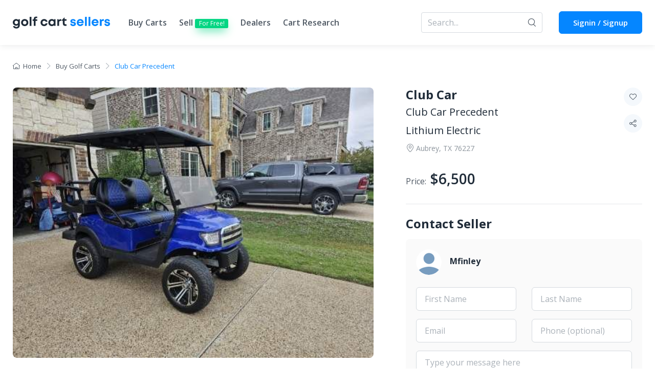

--- FILE ---
content_type: text/html; charset=UTF-8
request_url: https://golfcartsellers.com/cart-listing/257/2020-Club-Car-Precedent
body_size: 9055
content:
<!DOCTYPE html>
<html lang="en">
<head>
            <!-- Google tag (gtag.js) -->
        <script async src="https://www.googletagmanager.com/gtag/js?id=G-3DWDZXPS5R"></script>
        <script>
            window.dataLayer = window.dataLayer || [];
            function gtag(){dataLayer.push(arguments);}
            gtag('js', new Date());

            gtag('config', 'G-3DWDZXPS5R');
        </script>
        <meta charset="utf-8">
    <title>Golf Carts for Sale | Used Golf Carts For Sale | GCS</title>
    <!-- SEO Meta Tags-->
    <meta name="description" content="Shop thousands of new golf carts for sale and used golf carts for sale nationwide by owner and by dealer! Golf Cart Sellers is the world&#039;s largest online golf cart marketplace. Sell your cart or parts, for free!">
    <meta name="keywords" content="">
    <meta name="author" content="">
    <!-- Viewport-->
    <meta name="viewport" content="width=device-width, initial-scale=1">
    <!-- Favicon and Touch Icons-->
    <link rel="apple-touch-icon" sizes="180x180" href="/apple-touch-icon.png">
    <link rel="icon" type="image/png" sizes="32x32" href="/favicon-32x32.png">
    <link rel="icon" type="image/png" sizes="16x16" href="/favicon-16x16.png">
    <link rel="manifest" href="/site.webmanifest">
    <link rel="mask-icon" color="#fe6a6a" href="/safari-pinned-tab.svg">
    <link rel="canonical" href="https://golfcartsellers.com/cart-listing/257/2020-Club-Car-Precedent">
    <meta name="msapplication-TileColor" content="#ffffff">
    <meta name="theme-color" content="#ffffff">
    <meta name="csrf-token" content="2W7I76R5DyQMUv245NnFZevBf2dfZtZdYIj5EUUO">
    <!-- Vendor Styles including: Font Icons, Plugins, etc.-->
    <link rel="stylesheet" media="screen" href="/vendor/simplebar/dist/simplebar.min.css"/>
    <link rel="stylesheet" media="screen" href="/vendor/tiny-slider/dist/tiny-slider.css"/>
        <link rel="stylesheet" media="screen" href="/vendor/lightgallery.js/dist/css/lightgallery.min.css">
    <!-- Main Theme Styles + Bootstrap-->
    <link rel="stylesheet" media="screen" href="/css/theme.min.css">
    <script src="https://www.google.com/recaptcha/api.js?render=6Ld_wKAkAAAAABS3bXmTWiBh3lKj11DPtebwOuj7"></script>
    <script async src="/js/app.js"></script>
            <script src="https://js.stripe.com/v3/"></script>
    <script>
        const stripePublicKey = 'pk_live_51KvmH6Dm2NxX0X1PVHoxv96eQuT7iP9dis81sOeZ39FG0cpVpmqswazrglPO4eLfvzc0kUbihdKi24NsFNCuz74600eaFDE7sx';
        const recaptchaSiteKey = '6Ld_wKAkAAAAABS3bXmTWiBh3lKj11DPtebwOuj7';
    </script>
    <style>
        .grecaptcha-badge { visibility: hidden; }
    </style>
    <script type="application/ld+json">
        {
          "@context" : "https://schema.org",
          "@type" : "WebSite",
          "name" : "Golf Cart Sellers",
          "url" : "https://golfcartsellers.com/"
        }
    </script>
</head>
<!-- Body-->
<body >
<!-- Remove "navbar-sticky" class to make navigation bar scrollable with the page.-->
<header class="navbar-sticky navbar-shadow">
    <div class="navbar navbar-expand-lg navbar-light bg-light">
        <div class="container position-relative">
            <!-- Navbar brand-->
            <a class="navbar-brand me-sm-4 me-2 order-lg-1" href="https://golfcartsellers.com">
                <img class="d-lg-block d-none" src="/img/logo-dark.svg" width="190" alt="Golf Cart Sellers">
                <img class="d-lg-none d-block" src="/img/logo-dark-m.svg" width="64" alt="GCS">
            </a>
            <!-- Navbar toolbar-->
            <div class="navbar-toolbar d-flex align-items-center order-lg-3">
                <!-- Navbar search toggle-->






                <!-- Navbar menu toggle-->
                <button class="navbar-toggler" type="button" data-bs-toggle="collapse" data-bs-target="#navbarCollapse">
                    <span class="navbar-toggler-icon"></span>
                </button>
                <!-- Navbar search (desktop)-->
<form class="position-relative d-lg-block d-none mx-2" action="https://golfcartsellers.com/buy-carts">
    <input name="term" class="form-control form-control-sm pe-5" type="text" placeholder="Search...">
    <button class="btn btn-sm h-100 px-2 position-absolute top-0 end-0" type="submit">
        <i class="gci-search mx-1 fs-base"></i>
    </button>
</form>
                <a id="auth-modal-opener" class="btn btn-primary ms-lg-4 ms-2" href=".auth-modal" data-bs-toggle="modal">Signin / Signup</a>
            </div>
            <!-- Navbar nav-->
            <div class="collapse navbar-collapse me-auto order-lg-2" id="navbarCollapse">
                <!-- Primary menu-->
                <ul class="navbar-nav navbar-nav-scroll pt-lg-0 pt-3 text-nowrap" style="--bs-scroll-height: 500px;">
                    <!-- Search mobile-->
                    <li class="nav-item d-lg-none d-block">
                        <form class="input-group" action="https://golfcartsellers.com/buy-carts">
    <input name="term" class="form-control pe-5 rounded" type="text" placeholder="Search...">
    <button class="btn position-absolute top-0 end-0 px-3" type="submit">
        <i class="gci-search"></i>
    </button>
</form>
                    </li>
                    <li class="nav-item dropdown mega-dropdown">
                        <a class="nav-link dropdown-toggle" href="https://golfcartsellers.com/buy-carts" data-bs-toggle="dropdown" data-bs-auto-close="outside" aria-expanded="false">Buy Carts</a>
                        <div class="dropdown-menu px-3 px-lg-4">
                            <div class="row row-cols-1 row-cols-lg-6 gy-4 gx-0 g-lg-3 py-lg-2">
                                <div class="col py-lg-2">
                                    <h6 class="mb-2 pb-1">Browse all golf carts</h6>
                                    <a class="dropdown-item mt-2 p-0" href="https://golfcartsellers.com/buy-carts">Shop ALL Carts</a>
                                    <a class="dropdown-item mt-2 p-0" href="https://golfcartsellers.com/for-sale/new-golf-carts">New Golf Carts</a>
                                    <a class="dropdown-item mt-2 p-0" href="https://golfcartsellers.com/for-sale/used-golf-carts-for-sale">Used Golf Carts</a>
                                    <a class="dropdown-item mt-2 p-0" href="https://golfcartsellers.com/buy-carts/zip-code-based-search">Golf Carts Near Me</a>
                                </div>
                                <div class="col py-lg-2">
                                    <h6 class="mb-2 pb-1">Shop By Brand</h6>
                                    <a class="dropdown-item mt-2 p-0" href="https://golfcartsellers.com/for-sale/club-car-golf-cart">Club Car Golf Cart</a>
                                    <a class="dropdown-item mt-2 p-0" href="https://golfcartsellers.com/for-sale/ezgo-golf-cart">EZGO Golf Cart</a>
                                    <a class="dropdown-item mt-2 p-0" href="https://golfcartsellers.com/for-sale/yamaha-golf-carts">Yamaha Golf Carts</a>
                                    <a class="dropdown-item mt-2 p-0" href="https://golfcartsellers.com/for-sale/gem-car-golf-cart">GEM Golf Carts</a>
                                    <a class="dropdown-item mt-2 p-0" href="https://golfcartsellers.com/for-sale/icon-golf-cart">ICON Golf Cart</a>
                                    <a class="dropdown-item mt-2 p-0" href="https://golfcartsellers.com/for-sale/tomberlin-golf-cart">Tomberlin Golf Cart</a>
                                    <a class="dropdown-item mt-2 p-0" href="https://golfcartsellers.com/for-sale/cushman-golf-cart">Cushman Golf Cart</a>
                                    <a class="dropdown-item mt-2 p-0" href="https://golfcartsellers.com/for-sale/star-ev-golf-cart">STAR EV Golf Cart</a>
                                    <a class="dropdown-item mt-2 p-0" href="https://golfcartsellers.com/for-sale/harley-davidson-golf-cart">Harley Davidson Golf Cart</a>
                                    <a class="dropdown-item mt-2 p-0" href="https://golfcartsellers.com/for-sale/evolution-golf-carts">Evolution Golf Carts</a>
                                    <a class="dropdown-item mt-2 p-0" href="https://golfcartsellers.com/for-sale/advanced-ev-golf-cart">Advanced EV Golf Cart</a>
                                    <a class="dropdown-item mt-2 p-0" href="https://golfcartsellers.com/for-sale/bintelli-golf-cart">Bintelli Golf Cart</a>
                                </div>
                                <div class="col py-lg-2">
                                    <h6 class="mb-2 pb-1">Shop Popular Models</h6>
                                    <a class="dropdown-item mt-2 p-0" href="https://golfcartsellers.com/for-sale/club-car-onward">Club Car Onward</a>
                                    <a class="dropdown-item mt-2 p-0" href="https://golfcartsellers.com/for-sale/club-car-precedent">Club Car Precedent</a>
                                    <a class="dropdown-item mt-2 p-0" href="https://golfcartsellers.com/for-sale/club-car-ds">Club Car DS</a>
                                    <a class="dropdown-item mt-2 p-0" href="https://golfcartsellers.com/for-sale/ezgo-rxv">EZGO RXV</a>
                                    <a class="dropdown-item mt-2 p-0" href="https://golfcartsellers.com/for-sale/ezgo-liberty">EZGO Liberty</a>
                                    <a class="dropdown-item mt-2 p-0" href="https://golfcartsellers.com/for-sale/ezgo-txt-golf-cart">EZGO TXT</a>
                                    <a class="dropdown-item mt-2 p-0" href="https://golfcartsellers.com/for-sale/yamaha-drive-2">Yamaha Drive-2</a>

                                </div>



                                <div class="col py-lg-2">
                                    <h6 class="mb-2 pb-1">Shop By Type/Power</h6>
                                    <a class="dropdown-item mt-2 p-0" href="https://golfcartsellers.com/for-sale/electric-golf-carts">Electric Golf Carts</a>
                                    <a class="dropdown-item mt-2 p-0" href="https://golfcartsellers.com/for-sale/gas-golf-carts-for-sale">Gas Golf Carts for Sale</a>
                                    <a class="dropdown-item mt-2 p-0" href="https://golfcartsellers.com/for-sale/36-volt-golf-carts">36-Volt Golf Carts</a>
                                    <a class="dropdown-item mt-2 p-0" href="https://golfcartsellers.com/for-sale/48-volt-golf-carts">48-Volt Golf Carts</a>
                                    <a class="dropdown-item mt-2 p-0" href="https://golfcartsellers.com/for-sale/72-volt-golf-carts">72-Volt Golf Carts</a>
                                    <a class="dropdown-item mt-2 p-0" href="https://golfcartsellers.com/for-sale/lithium-golf-carts">Lithium Golf Carts</a>
                                </div>
                                <div class="col py-lg-2">
                                    <h6 class="mb-2 pb-1">Other Popular Carts</h6>


                                    <a class="dropdown-item mt-2 p-0" href="https://golfcartsellers.com/for-sale/street-legal-golf-cart">Street Legal Golf Cart</a>
                                    <a class="dropdown-item mt-2 p-0" href="https://golfcartsellers.com/for-sale/cheap-golf-carts">Cheap Golf Carts</a>
                                    <a class="dropdown-item mt-2 p-0" href="https://golfcartsellers.com/for-sale/off-road-golf-cart">Off Road Golf Cart</a>

                                </div>
                            </div>
                        </div>
                    </li>

                    <li class="nav-item"><a class="nav-link" href="https://golfcartsellers.com/sell">Sell<span class="badge badge-shadow bg-success ms-1">For Free!</span></a></li>
                    <li class="nav-item"><a class="nav-link" href="https://golfcartsellers.com/dealers">Dealers</a></li>
                    <li class="nav-item dropdown mega-dropdown">
                        <a class="nav-link" href="https://golfcartsellers.com/golf-cart-research-hub" >Cart Research</a>
                        <div class="dropdown-menu px-3 px-lg-4">
                            <h6 class="mb-2 pb-1 mt-3">Golf Cart Research</h6>
                            <div class="row row-cols-1 row-cols-lg-2 gy-2 gx-0 g-lg-2 py-lg-0">
                                                                    <div class="col py-lg-0">
                                        <a class="dropdown-item p-0" href="https://golfcartsellers.com/how-much-is-a-golf-cart">How Much is a Golf Cart?</a>
                                    </div>
                                                                    <div class="col py-lg-0">
                                        <a class="dropdown-item p-0" href="https://golfcartsellers.com/golf-cart-financing-guide">Golf Cart Financing: What You Need to Know Before Applying</a>
                                    </div>
                                                                    <div class="col py-lg-0">
                                        <a class="dropdown-item p-0" href="https://golfcartsellers.com/how-to-get-the-most-money-selling-your-golf-cart">How to Get the Most Money Selling Your Golf Cart</a>
                                    </div>
                                                            </div>
                        </div>
                    </li>

























                </ul>
            </div>
        </div>
    </div>
    <!-- Search collapse-->









</header>
        <div class="auth-modal modal fade" id="signin-modal" tabindex="-1" aria-labelledby="Sign-in socials modal" aria-hidden="true">
    <div class="modal-dialog modal-dialog-centered" role="document">
        <div class="modal-content">
            <div class="modal-body position-relative px-sm-5 px-4">
                <button class="btn-close position-absolute top-0 end-0 p-4" type="button" data-bs-dismiss="modal" aria-label="Close"></button>
                <div class="text-center">
                    <img class="d-block mx-auto mb-4" src="/img/logo-dark.svg" width="264" alt="Logo">
                    <h3 class="h4 mb-4">Sign up / Log in</h3>
                    <div class="mb-3">
                        <a class="btn btn-info w-100 rounded-pill" href="https://golfcartsellers.com/social-auth/facebook/redirect">
                            <i class="ci-facebook me-2"></i>
                            Continue with Facebook
                        </a>
                                            </div>
                    <div class="mb-3">
                        <button class="btn btn-outline-primary w-100 rounded-pill" data-bs-target="#email-auth-modal" data-bs-toggle="modal">
                            <i class="ci-mail me-2"></i>
                            Continue with Email
                        </button>
                    </div>
                </div>
            </div>
        </div>
    </div>
</div>
<div class="modal fade" id="email-auth-modal" tabindex="-1" role="dialog" data-redirect-url="">
    <div class="modal-dialog modal-dialog-centered" role="document">
        <div class="modal-content">
            <div class="modal-header bg-secondary">
                <ul class="nav nav-tabs card-header-tabs" role="tablist">
                    <li class="nav-item"><a id="login-tab-selector" class="nav-link fw-medium signin-tab-selector" href="#signin-tab" data-bs-toggle="tab" role="tab" aria-selected="false"><i class="ci-unlocked me-2 mt-n1"></i>Sign in</a></li>
                    <li class="nav-item"><a class="nav-link fw-medium active" href="#signup-tab" data-bs-toggle="tab" role="tab" aria-selected="true"><i class="ci-user me-2 mt-n1"></i>Sign up</a></li>
                </ul>
                <button class="btn-close" type="button" data-bs-dismiss="modal" aria-label="Close"></button>
            </div>
            <div class="modal-body tab-content py-4">
                <form method="POST" action="https://golfcartsellers.com/login" class="needs-validation tab-pane fade" autocomplete="off" novalidate id="signin-tab">
    <input type="hidden" name="_token" value="2W7I76R5DyQMUv245NnFZevBf2dfZtZdYIj5EUUO">    <div class="mb-3">
        <label class="form-label" for="si-email">Email address</label>
        <input class="form-control" type="email" id="si-email" name="email" value="" placeholder="johndoe@example.com" required>
        <div class="invalid-feedback"></div>
    </div>
    <div class="mb-3">
        <label class="form-label" for="si-password">Password</label>
        <div class="password-toggle">
            <input class="form-control" autocomplete="off" type="password" id="si-password" name="password" required>
            <div class="invalid-feedback"></div>
            <label class="password-toggle-btn" aria-label="Show/hide password">
                <input class="password-toggle-check" type="checkbox"><span class="password-toggle-indicator"></span>
            </label>
        </div>
    </div>
    <div class="mb-3 d-flex flex-wrap justify-content-between">
        <div class="form-check mb-2">
            <input class="form-check-input" type="checkbox" id="si-remember" name="remember">
            <label class="form-check-label" for="si-remember">Remember me</label>
        </div>
        <a class="fs-sm" href="https://golfcartsellers.com/forgot-password">Forgot password?</a>
    </div>
    <button class="btn btn-accent btn-shadow d-block w-100" type="submit">Sign in</button>
</form>
                <form
    method="POST"
    action="https://golfcartsellers.com/register"
    data-setup-payment-method-action="https://golfcartsellers.com/payment-method/setup"
    class="needs-validation tab-pane fade show active"
    autocomplete="off"
    novalidate
    id="signup-tab"
>
    <input type="hidden" name="_token" value="2W7I76R5DyQMUv245NnFZevBf2dfZtZdYIj5EUUO">    <div class="mb-3 input-container">
        <label class="form-label" for="su-name">Username</label>
        <input class="form-control" type="text" id="su-name" name="name" placeholder="John Doe" required>
        <div class="invalid-feedback">Invalid username</div>
    </div>
    <div class="mb-3 input-container">
        <label class="form-label" for="su-email">Email address</label>
        <input class="form-control" type="email" id="su-email" name="email" placeholder="johndoe@example.com" required>
        <div class="invalid-feedback">Invalid email</div>
    </div>
    <div class="mb-3 input-container">
        <label class="form-label" for="su-phone-formatted">Phone</label>
        USA (+1)
        <input
            class="form-control"
            type="tel"
            pattern="\(\d{3}\) \d{3}-\d{4}"
            id="su-phone-formatted"
            name="phone_formatted"
            required
            placeholder="(555) 555-5555"
        >
        <input type="hidden" id="su-phone" name="phone">
        <div class="form-text text-muted">+1 will be added automatically</div>
        <div class="invalid-feedback">Invalid phone number</div>
    </div>
    <div class="mb-3 input-container">
        <label class="form-label" for="su-password">Password</label>
        <div class="password-toggle">
            <input class="form-control" autocomplete="off" type="password" id="su-password" name="password" required>
            <div class="invalid-feedback">Invalid password</div>
            <label class="password-toggle-btn" aria-label="Show/hide password">
                <input class="password-toggle-check" type="checkbox"><span class="password-toggle-indicator"></span>
            </label>
        </div>
    </div>
    <div class="mb-3 input-container">
        <label class="form-label" for="su-password-confirm">Confirm password</label>
        <div class="password-toggle">
            <input class="form-control" autocomplete="off" type="password" name="password_confirmation" id="su-password-confirm" required>
            <div class="invalid-feedback">Invalid password confirmation</div>
            <label class="password-toggle-btn" aria-label="Show/hide password">
                <input class="password-toggle-check" type="checkbox"><span class="password-toggle-indicator"></span>
            </label>
        </div>
    </div>






    <div id="buyer-fields" class="mb-4" style="display: none;">
        <div class="mb-3">
            <b>Golf Cart Sellers requires a credit card to bid. Click <a href="#">here</a> for more info.</b>
            There is no charge to register. Golf Cart Sellers will only authorize that your card is valid.
        </div>
        <div class="mb-3 input-container">
            <label class="form-label" for="su-cc-name">Name (as it appears on your card)</label>
            <input class="form-control" type="text" id="su-cc-name" name="credit_card_name" required>
            <div class="invalid-feedback">Invalid name</div>
        </div>
        <div class="mb-3 input-container">
            <label class="form-label" for="su-cc-number">Credit Card</label>
            <div class="form-control" id="su-cc-number-container"></div>
            <div class="invalid-feedback"></div>
        </div>
    </div>
    <div class="mb-3 d-flex flex-wrap justify-content-between input-container">
        <div class="form-check mb-2">
            <input class="form-check-input" type="checkbox" id="su-terms-and-privacy" name="terms_and_privacy" value="1">
            <label class="form-check-label" for="su-terms-and-privacy">I accept the <a href="https://golfcartsellers.com/terms-of-use">Terms of Use</a> and <a href="https://golfcartsellers.com/privacy-notice">Privacy Notice</a></label>
            <div class="invalid-feedback"></div>
        </div>
    </div>
    <div class="mb-3 d-flex flex-wrap justify-content-between">
        <div class="form-check mb-2">
            <input class="form-check-input" type="checkbox" id="su-newsletters" name="newsletters" value="1">
            <label class="form-check-label" for="su-newsletters">Sign me up for the Golf Cart Sellers newsletter</label>
        </div>
    </div>
    <div class="mb-3 input-container" style="display: none;">
        <input type="hidden" name="recaptcha_token" id="recaptcha_token">
        <div class="invalid-feedback">ReCaptcha failed! Please try again.</div>
    </div>
    <div class="mb-3">
        <small class="text-muted">
            This site is protected by reCAPTCHA and the Google
            <a href="https://policies.google.com/privacy" target="_blank" rel="noopener noreferrer">Privacy Policy</a>
            and
            <a href="https://policies.google.com/terms" target="_blank" rel="noopener noreferrer">Terms of Service</a>
            apply.
        </small>
    </div>
    <button class="btn btn-accent btn-shadow d-block w-100" type="submit">
        <span class="visually-hidden spinner-border spinner-border-sm me-2 spinner" role="status" aria-hidden="true"></span>
        <span class="title">Sign up</span>
    </button>
</form>
            </div>
        </div>
    </div>
</div>
    <main class="page-wrapper">
    <!-- Breadcrumbs-->
    <nav class="container py-md-3" aria-label="breadcrumb">
        <ol class="breadcrumb py-3">
            <li class="breadcrumb-item"><a href="https://golfcartsellers.com"><i class="gci-home"></i>Home</a></li>
            <li class="breadcrumb-item"><a href="https://golfcartsellers.com/buy-carts">Buy Golf Carts</a></li>
            <li class="breadcrumb-item active" aria-current="page">Club Car Precedent </li>
        </ol>
    </nav>
    <!-- Page content-->
    <section class="container mb-5 pb-md-5">
        <div class="row">
            <div class="col-lg-7 order-lg-1 order-2">
                <!-- Product gallery-->
<div class="tns-carousel-wrapper tns-controls-sm gallery">
    <div class="tns-carousel-inner" data-carousel-options="{&quot;gutter&quot;: 30, &quot;navContainer&quot;: &quot;#tns-product&quot;, &quot;navAsThumbnails&quot;: true, &quot;loop&quot;: false}">
                    <div>
                <a class="gallery-item" href="https://golfcartsellers-images.s3.us-west-1.amazonaws.com/images/cart_listing/257/photo/R5WN8gTBYUsRnYGmSlsjwIQxrUT1h4u2ob4VvE61.jpg" data-sub-html="&lt;h6 class=&quot;text-light&quot;&gt;Gallery image #1&lt;/h6&gt;">
                    <img class="rounded-3" src="https://golfcartsellers-images.s3.us-west-1.amazonaws.com/images/cart_listing/257/photo/R5WN8gTBYUsRnYGmSlsjwIQxrUT1h4u2ob4VvE61_570x520.jpg" alt="Product image">
                </a>
            </div>
                    <div>
                <a class="gallery-item" href="https://golfcartsellers-images.s3.us-west-1.amazonaws.com/images/cart_listing/257/photo/BtVhjj7lXUsRbYsUVAzA1auJY7Fz16UXswPW5GTN.jpg" data-sub-html="&lt;h6 class=&quot;text-light&quot;&gt;Gallery image #2&lt;/h6&gt;">
                    <img class="rounded-3" src="https://golfcartsellers-images.s3.us-west-1.amazonaws.com/images/cart_listing/257/photo/BtVhjj7lXUsRbYsUVAzA1auJY7Fz16UXswPW5GTN_570x520.jpg" alt="Product image">
                </a>
            </div>
                    <div>
                <a class="gallery-item" href="https://golfcartsellers-images.s3.us-west-1.amazonaws.com/images/cart_listing/257/photo/1zjgLO1Q4y4UMCJJLvNxNTyuq0vhQFe9KdgqGpH2.jpg" data-sub-html="&lt;h6 class=&quot;text-light&quot;&gt;Gallery image #3&lt;/h6&gt;">
                    <img class="rounded-3" src="https://golfcartsellers-images.s3.us-west-1.amazonaws.com/images/cart_listing/257/photo/1zjgLO1Q4y4UMCJJLvNxNTyuq0vhQFe9KdgqGpH2_570x520.jpg" alt="Product image">
                </a>
            </div>
                    <div>
                <a class="gallery-item" href="https://golfcartsellers-images.s3.us-west-1.amazonaws.com/images/cart_listing/257/photo/11GAcTjPu9AAVtDTIWgWQ2yGDx3fF8zdHu20m7YH.jpg" data-sub-html="&lt;h6 class=&quot;text-light&quot;&gt;Gallery image #4&lt;/h6&gt;">
                    <img class="rounded-3" src="https://golfcartsellers-images.s3.us-west-1.amazonaws.com/images/cart_listing/257/photo/11GAcTjPu9AAVtDTIWgWQ2yGDx3fF8zdHu20m7YH_570x520.jpg" alt="Product image">
                </a>
            </div>
                    <div>
                <a class="gallery-item" href="https://golfcartsellers-images.s3.us-west-1.amazonaws.com/images/cart_listing/257/photo/w8RalYhDN4NqsPDdjFkU0KWdTcHOXxMYMxwXCbeG.jpg" data-sub-html="&lt;h6 class=&quot;text-light&quot;&gt;Gallery image #5&lt;/h6&gt;">
                    <img class="rounded-3" src="https://golfcartsellers-images.s3.us-west-1.amazonaws.com/images/cart_listing/257/photo/w8RalYhDN4NqsPDdjFkU0KWdTcHOXxMYMxwXCbeG_570x520.jpg" alt="Product image">
                </a>
            </div>
                    <div>
                <a class="gallery-item" href="https://golfcartsellers-images.s3.us-west-1.amazonaws.com/images/cart_listing/257/photo/5lPjVwyYtvSjctSJexWkv0jik4n59sVT2thWOKUT.jpg" data-sub-html="&lt;h6 class=&quot;text-light&quot;&gt;Gallery image #6&lt;/h6&gt;">
                    <img class="rounded-3" src="https://golfcartsellers-images.s3.us-west-1.amazonaws.com/images/cart_listing/257/photo/5lPjVwyYtvSjctSJexWkv0jik4n59sVT2thWOKUT_570x520.jpg" alt="Product image">
                </a>
            </div>
                    <div>
                <a class="gallery-item" href="https://golfcartsellers-images.s3.us-west-1.amazonaws.com/images/cart_listing/257/photo/15gRzjDpDeeNhxBBN9WEflUelkjh0zcaIWUtFpam.jpg" data-sub-html="&lt;h6 class=&quot;text-light&quot;&gt;Gallery image #7&lt;/h6&gt;">
                    <img class="rounded-3" src="https://golfcartsellers-images.s3.us-west-1.amazonaws.com/images/cart_listing/257/photo/15gRzjDpDeeNhxBBN9WEflUelkjh0zcaIWUtFpam_570x520.jpg" alt="Product image">
                </a>
            </div>
                    </div>
</div>
<!-- Product gallery thumbnails-->
<div class="tns-thumbnails mb-lg-5 mb-4" id="tns-product">
            <button type="button"><img src="https://golfcartsellers-images.s3.us-west-1.amazonaws.com/images/cart_listing/257/photo/R5WN8gTBYUsRnYGmSlsjwIQxrUT1h4u2ob4VvE61_160x160.jpg" alt="Product thumbnail"></button>
            <button type="button"><img src="https://golfcartsellers-images.s3.us-west-1.amazonaws.com/images/cart_listing/257/photo/BtVhjj7lXUsRbYsUVAzA1auJY7Fz16UXswPW5GTN_160x160.jpg" alt="Product thumbnail"></button>
            <button type="button"><img src="https://golfcartsellers-images.s3.us-west-1.amazonaws.com/images/cart_listing/257/photo/1zjgLO1Q4y4UMCJJLvNxNTyuq0vhQFe9KdgqGpH2_160x160.jpg" alt="Product thumbnail"></button>
            <button type="button"><img src="https://golfcartsellers-images.s3.us-west-1.amazonaws.com/images/cart_listing/257/photo/11GAcTjPu9AAVtDTIWgWQ2yGDx3fF8zdHu20m7YH_160x160.jpg" alt="Product thumbnail"></button>
            <button type="button"><img src="https://golfcartsellers-images.s3.us-west-1.amazonaws.com/images/cart_listing/257/photo/w8RalYhDN4NqsPDdjFkU0KWdTcHOXxMYMxwXCbeG_160x160.jpg" alt="Product thumbnail"></button>
            <button type="button"><img src="https://golfcartsellers-images.s3.us-west-1.amazonaws.com/images/cart_listing/257/photo/5lPjVwyYtvSjctSJexWkv0jik4n59sVT2thWOKUT_160x160.jpg" alt="Product thumbnail"></button>
            <button type="button"><img src="https://golfcartsellers-images.s3.us-west-1.amazonaws.com/images/cart_listing/257/photo/15gRzjDpDeeNhxBBN9WEflUelkjh0zcaIWUtFpam_160x160.jpg" alt="Product thumbnail"></button>
        </div>
                <!-- Product specifics-->
                <div class="mb-4 pb-3 pt-lg-4">
                    <h3 class="h5 mb-3">Golf Cart Specifics</h3>
                    <div class="d-block d-md-inline-block align-top" style="margin-right: -5px; margin-top: -1px">
                        <table class="table mb-md-4 mb-0 small table-bordered">
                            <tbody>
                            <tr>
                                <td style="width: 200px; background-color: #FAFAFA"><strong>Cart Condition</strong></td>
                                <td style="width: 150px">Used</td>
                            </tr>
                            <tr>
                                <td style="background-color: #FAFAFA"><strong>Golf Cart Color</strong></td>
                                <td>Blue</td>
                            </tr>
                            <tr>
                                <td style="background-color: #FAFAFA"><strong>Type</strong></td>
                                <td>Lithium Electric</td>
                            </tr>
                                                        <tr>
                                <td style="background-color: #FAFAFA"><strong>Street Legal</strong></td>
                                <td>No</td>
                            </tr>
                            <tr>
                                <td style="background-color: #FAFAFA"><strong>Lifted or Non-Lifted</strong></td>
                                <td>Lifted 5 inches</td>
                            </tr>
                            



                            </tbody>
                        </table>
                    </div>
                    <div class="d-block d-md-inline-block align-top" style="margin-right: -5px; margin-top: -1px">
                        <table class="table small table-bordered">
                            <tbody>
                                                            <tr>
                                    <td style="width: 200px; background-color: #FAFAFA"><strong>Seating Capacity</strong></td>
                                    <td style="width: 150px">4</td>
                                </tr>
                                                        <tr>
                                <td style="background-color: #FAFAFA" style="width: 200px"><strong>Manufacturing Year</strong></td>
                                <td style="width: 150px">2020</td>
                            </tr>
                            <tr>
                                <td style="background-color: #FAFAFA"><strong>Make</strong></td>
                                <td><a class="text-decoration-underline link-dark" href="https://golfcartsellers.com/buy-carts?brands%5B0%5D=Club%20Car">Club Car</a></td>
                            </tr>
                            <tr>
                                <td style="background-color: #FAFAFA"><strong>Model</strong></td>
                                <td><a class="text-decoration-underline link-dark" href="https://golfcartsellers.com/buy-carts?brands%5B0%5D=Club%20Car&amp;models%5B0%5D=Precedent">Precedent</a></td>
                            </tr>
                                                        <tr>
                                <td style="background-color: #FAFAFA"><strong>Location</strong></td>
                                <td><a class="text-decoration-underline link-dark" href="https://golfcartsellers.com/buy-carts?postal_code=76227&amp;radius=25">Aubrey</a></td>
                            </tr>




                            </tbody>
                        </table>
                    </div>
                </div>
                <!-- Seller’s description-->
                <div class="mb-4 pb-3">
                    <h3 class="h5 mb-3">Seller’s Description</h3>
                    <p class="mb-0">2017 Club Car Precedent Serial # JE1718-720504 <br />
Custom built by Frontier Golf Carts in March 2020<br />
Lithium Battery<br />
Plum Quick High Speed Motor<br />
6&quot; Lift with 23&quot; street tires on 14&quot; wheels<br />
Alpha Body<br />
Custom Upholstery<br />
Rear flip seat with storage box<br />
Bazooka Party Bar<br />
USB Charging</p>
                <!-- Details-->











                </div>
            </div>
            <!-- Product info-->
            <div class="col-lg-5 order-lg-2 order-1 mb-lg-0 mb-4 ps-lg-5">
                <div class="d-flex justify-content-between mb-lg-4 mb-3 pb-lg-1">
                    <div>
                        <h1 class="h4 mb-2">Club Car</h1>
                        <h2 class="lead mb-2 pb-1">Club Car Precedent </h2>
                        <h2 class="lead mb-2 pb-1">Lithium Electric</h2>
                        <p class="mb-0 fs-sm text-muted"><i class="gci-location me-1 mt-n1 align-middle fs-base"></i>Aubrey, TX 76227</p>
                    </div>
                    <div class="d-flex flex-column align-items-end ms-4">
                        <a class="btn-social rounded-circle bs-twitter shadow-none mb-3" href=".auth-modal" data-bs-toggle="modal">
        <i class="gci-heart icon"></i>
    </a>
                        <div class="icon-dropdown"><a class="btn-social rounded-circle bs-twitter shadow-none" href="#" data-bs-toggle="tooltip" data-bs-placement="top" title="Share"><i class="gci-share-alt"></i></a>
                            <ul class="icon-drop-menu bg-light">
                                <li class="icon-drop-item"><a class="btn-social bs-outline rounded-circle bs-facebook" href="https://www.facebook.com/sharer/sharer.php?u=https://golfcartsellers.com/cart-listing/257/2020-Club-Car-Precedent"><i class="gci-facebook"></i></a></li>
                                <li class="icon-drop-item"><a class="btn-social bs-outline rounded-circle bs-twitter" href="https://twitter.com/intent/tweet?url=https://golfcartsellers.com/cart-listing/257/2020-Club-Car-Precedent"><i class="gci-twitter"></i></a></li>
                            </ul>
                        </div>
                    </div>
                </div>

                <div class="mb-2 pb-lg-1">Price:&nbsp;&nbsp;<span class="fs-3 fw-semi-bold text-heading">$6,500</span></div>
                <!-- Sidebar toggle button-->
                <div class="d-lg-none d-block mt-3">
                                                                                                        <a class="btn btn-sm btn-primary w-sm-auto w-100" href="#guestContactSeller" data-bs-toggle="offcanvas">
                                    <i class="gci-send fs-base mt-n1 me-2 align-middle"></i>Contact seller
                                </a>
                                                                                        </div>
                <hr class="my-4 d-lg-block d-none">
                                                                            <!-- Offcanvas-->
<div class="offcanvas offcanvas-end offcanvas-collapse" id="guestContactSeller">
    <!-- Offcanvas header-->
    <div class="offcanvas-header">
        <h3 class="h5 offcanvas-title">Contact Seller</h3>
        <button class="btn-close" type="button" data-bs-dismiss="offcanvas"></button>
    </div>
    <!-- Offcanvas body-->
    <div class="offcanvas-body">
        <h2 class="h4 mb-3 d-lg-block d-none">Contact Seller</h2>
        <div class="card p-lg-1 border-lg border-0" style="background-color: #FAFAFA">
            <div class="card-body p-lg-3 p-0">
                <div class="d-flex align-items-center mb-4">
                    <img class="me-3 flex-shrink-0 rounded-circle"
                         src="/img/user/profile-settings-no-photo.png" width="50"
                         alt="Jacob Jones">
                    <div>
                        <h5 class="h6 mb-1">Mfinley</h5>
                        
                        
                        
                        
                        
                        
                        
                        
                        
                        
                    </div>
                </div>
                <!-- Contact seller form-->
                <form method="POST" id="demo-form"
                      action="https://golfcartsellers.com/cart-listing/257/guest-contact-seller">
                    <input type="hidden" name="_token" value="2W7I76R5DyQMUv245NnFZevBf2dfZtZdYIj5EUUO">                    <input class="" type='hidden' name='recaptcha_token'
                           id='recaptcha_token'>

                    <div class="row">
                        <div class="col mb-3">
                            <input class="form-control " type="text"
                                   name="first_name" placeholder="First Name" value="">
                                                    </div>
                        <div class="col">
                            <input class="form-control " type="text"
                                   name="last_name" placeholder="Last Name" value="">
                                                    </div>
                    </div>
                    <div class="row">
                        <div class="col mb-3">
                            <input class="form-control " type="email" name="email"
                                   placeholder="Email" value="">
                                                    </div>
                        <div class="col">
                            <input class="form-control " type="text" name="phone"
                                   placeholder="Phone (optional)" value="">
                                                    </div>
                    </div>
                    <div class="col-12 mb-3">
                        <textarea class="form-control " name="message" rows="4"
                                  placeholder="Type your message here"></textarea>
                                            </div>
                    <div class="col-12">
                        <button class="btn btn-primary d-block w-100"
                                type="submit">
                            <i class="gci-send me-2"></i>Send Message
                        </button>
                        <br>
                        
                        
                        
                        
                    </div>
                    
                    
                    
                    
                    
                    
                                    </form>
            </div>
        </div>
    </div>
</div>
<script>
    grecaptcha.ready(function () {
        grecaptcha.execute('6Ld_wKAkAAAAABS3bXmTWiBh3lKj11DPtebwOuj7').then(function (token) {
            document.getElementById("recaptcha_token").value = token;

        });
    });
</script>
                                                </div>
        </div>
    </section>
    <!-- Related products-->








































































    </section>
</main>
<footer class="footer pt-5 bg-dark">
    <div class="container py-md-4">
        <!-- Site links-->
        <div class="row gy-4 mb-5 pb-md-5 pb-sm-4 text-sm-start text-center">
            <div class="col-lg-4 col-sm-6">
                <h4 class="h5 mb-3 text-light">GOLF CARTS FOR SALE</h4>
                <ul class="nav nav-light flex-column">
                    <li class="nav-item mb-2"><a class="nav-link p-0 fw-normal" href="https://golfcartsellers.com/for-sale/used-golf-carts-for-sale">Used Golf Carts for Sale</a></li>
                    <li class="nav-item mb-2"><a class="nav-link p-0 fw-normal" href="https://golfcartsellers.com/for-sale/new-golf-carts">New Golf Carts</a></li>
                    <li class="nav-item mb-2"><a class="nav-link p-0 fw-normal" href="https://golfcartsellers.com/for-sale/ezgo-golf-cart">EZGO Golf Cart</a></li>
                    <li class="nav-item mb-2"><a class="nav-link p-0 fw-normal" href="https://golfcartsellers.com/for-sale/yamaha-golf-carts">Yamaha Golf Carts</a></li>
                    <li class="nav-item mb-2"><a class="nav-link p-0 fw-normal" href="https://golfcartsellers.com/for-sale/club-car-golf-cart">Club Car Golf Cart</a></li>
                    <li class="nav-item mb-2"><a class="nav-link p-0 fw-normal" href="https://golfcartsellers.com/for-sale/icon-golf-cart">ICON Golf Cart</a></li>
                    <li class="nav-item mb-2"><a class="nav-link p-0 fw-normal" href="https://golfcartsellers.com/for-sale/electric-golf-carts">Electric Golf Carts</a></li>
                    <li class="nav-item mb-2"><a class="nav-link p-0 fw-normal" href="https://golfcartsellers.com/for-sale/gas-golf-carts-for-sale">Gas Golf Carts for Sale</a></li>
                    <li class="nav-item mb-2"><a class="nav-link p-0 fw-normal" href="https://golfcartsellers.com/for-sale/street-legal-golf-cart">Street Legal Golf Cart</a></li>
                    <li class="nav-item mb-2"><a class="nav-link p-0 fw-normal" href="https://golfcartsellers.com/for-sale/cheap-golf-carts">Cheap Golf Carts</a></li>
                    <li class="nav-item mb-2"><a class="nav-link p-0 fw-normal" href="https://golfcartsellers.com/for-sale/off-road-golf-cart">Off Road Golf Cart</a></li>
                    <li class="nav-item mb-2"><a class="nav-link p-0 fw-normal" href="https://golfcartsellers.com/for-sale/harley-davidson-golf-cart">Harley Davidson Golf Cart</a></li>
                    <li class="nav-item mb-2"><a class="nav-link p-0 fw-normal" href="https://golfcartsellers.com/for-sale/lithium-golf-carts">Lithium Golf Carts</a></li>
                    <li class="nav-item mb-2"><a class="nav-link p-0 fw-normal" href="https://golfcartsellers.com/buy-carts/zip-code-based-search">Golf Cart Dealers Near Me</a></li>
                </ul>
            </div>
            <div class="col-lg-4 col-sm-6">
                <h4 class="h5 mb-3 text-light">Help center</h4>
                <ul class="nav nav-light flex-column">
                    <li class="nav-item mb-2"><a class="nav-link p-0 fw-normal" href="https://golfcartsellers.com/account/settings">Account settings</a></li>
                    <li class="nav-item mb-2"><a class="nav-link p-0 fw-normal" href="https://golfcartsellers.com/account/billing">Payment options</a></li>

                    <li class="nav-item mb-2"><a class="nav-link p-0 fw-normal" href="https://golfcartsellers.com/refund-policy">Refund policy</a></li>
                    <li class="nav-item mb-2"><a class="nav-link p-0 fw-normal" href="https://golfcartsellers.com/faq">FAQ</a></li>
                    <li class="nav-item mb-2"><a class="nav-link p-0 fw-normal" href="https://golfcartsellers.com/listing-suggestions">Listing Suggestions</a></li>
                </ul>
                <h4 class="h5 mb-3 mt-4 text-light">Company</h4>
                <ul class="nav nav-light flex-column">
                    <li class="nav-item mb-2"><a class="nav-link p-0 fw-normal" href="https://golfcartsellers.com/about-us">About us</a></li>
                    <li class="nav-item mb-2"><a class="nav-link p-0 fw-normal" href="https://golfcartsellers.com/buy-carts">Buy Golf Carts</a></li>
                    
                    <li class="nav-item mb-2"><a class="nav-link p-0 fw-normal" href="https://golfcartsellers.com/sell">Sell Your Cart</a></li>
                    <li class="nav-item mb-2"><a class="nav-link p-0 fw-normal" href="https://golfcartsellers.com/dealers">Dealers</a></li>

                    <li class="nav-item mb-2"><a class="nav-link p-0 fw-normal" href="https://golfcartsellers.com/contact-us">Contact</a></li>
                </ul>
            </div>
            <div class="col-lg-4">
                <h4 class="h5 mb-3 text-light">Stay informed</h4>
<div class="mb-4 form-container">
    <form action="https://golfcartsellers.com/newsletters/subscribe" class="newsletter-subscribe-form needs-validation position-relative mb-2" novalidate>
        <i class="gci-mail position-absolute start-0 top-50 translate-middle-y ms-3 zindex-5 text-muted"></i>
        <div class="input-group position-relative">
            <input  name="email" class="form-control ps-5 fs-base" type="email" placeholder="Your email">
            <button type="submit" class="btn btn-primary">Subscribe*</button>
            <div class="invalid-feedback"></div>
        </div>
    </form>
    <p class="pb-3 text-light subscribed-message visually-hidden">
        You subscribed!
    </p>
</div>
<div class="pt-1 fs-xs text-light opacity-60">*Subscribe to stay up-to-date on our promotions, discounts, sales, special offers and more.</div>
                <div class="pt-3">



                    <h5 class="pt-2 text-light">Email us</h5>
                    <ul class="nav nav-light flex-column mb-4">
                        <li class="nav-item">
                            <a class="nav-link p-0 fw-normal text-underline" href="mailto:info@golfcartsellers.com"><ins>info@golfcartsellers.com</ins></a>
                        </li>
                    </ul>
                    <h4 class="h5 text-light">Follow us</h4>
                    <a class="btn-social bs-instagram bs-light mt-1 me-2" href="https://www.instagram.com/golfcartsellers">
                        <i class="gci-instagram"></i>
                    </a>
                    <a class="btn-social bs-facebook bs-light mt-1 me-2" href="https://www.facebook.com/groups/golfcartsellers">
                        <i class="gci-facebook"></i>
                    </a>
                    <a class="btn-social bs-twitter bs-light mt-1 me-2" href="https://twitter.com/golfcartsellers">
                        <i class="gci-twitter"></i>
                    </a>
                    <a class="btn-social bs-youtube bs-light mt-1 me-2" href="https://www.youtube.com/channel/UC3nyYUT4w1lSGmsLd0EUITA">
                        <i class="gci-youtube"></i>
                    </a>
                </div>
            </div>
        </div>
        <div class="d-flex align-items-center justify-content-between py-4 border-top border-light fs-sm">
            <div class="text-light opacity-60">&copy; All rights reserved.</div>
            <ul class="nav nav-light">
                <li class="nav-item ms-4"><a class="nav-link p-0" href="https://golfcartsellers.com/privacy-notice">Privacy</a></li>
                <li class="nav-item ms-4"><a class="nav-link p-0" href="https://golfcartsellers.com/terms-of-use">Terms of use</a></li>
            </ul>
        </div>
    </div>
</footer>
<!-- Back To Top Button-->
<a class="btn-scroll-top" href="#top" data-scroll>
    <span class="btn-scroll-top-tooltip text-muted fs-sm me-2">Top</span>
    <i class="btn-scroll-top-icon gci-arrow-up"></i>
</a>
<!-- Vendor scripts: js libraries and plugins-->
<script src="/vendor/bootstrap/dist/js/bootstrap.bundle.min.js"></script>
<script src="/vendor/simplebar/dist/simplebar.min.js"></script>
<script src="/vendor/tiny-slider/dist/min/tiny-slider.js"></script>
<script src="/vendor/smooth-scroll/dist/smooth-scroll.polyfills.min.js"></script>
    <script src="/vendor/lightgallery.js/dist/js/lightgallery.min.js"></script>
    <script src="/vendor/lg-video.js/dist/lg-video.min.js"></script>



<!-- Main theme script-->
<script src="/js/theme.min.js"></script>
    <script src="/js/site/components/security/auth/login.js"></script>
    <script src="/js/site/components/security/auth/register.js"></script>
    <script src="/js/site/layouts/site-layout/footer/newsletters-subscribe.js"></script>
</body>
</html>


--- FILE ---
content_type: text/html; charset=utf-8
request_url: https://www.google.com/recaptcha/api2/anchor?ar=1&k=6Ld_wKAkAAAAABS3bXmTWiBh3lKj11DPtebwOuj7&co=aHR0cHM6Ly9nb2xmY2FydHNlbGxlcnMuY29tOjQ0Mw..&hl=en&v=PoyoqOPhxBO7pBk68S4YbpHZ&size=invisible&anchor-ms=20000&execute-ms=30000&cb=c0vfoawofktt
body_size: 48756
content:
<!DOCTYPE HTML><html dir="ltr" lang="en"><head><meta http-equiv="Content-Type" content="text/html; charset=UTF-8">
<meta http-equiv="X-UA-Compatible" content="IE=edge">
<title>reCAPTCHA</title>
<style type="text/css">
/* cyrillic-ext */
@font-face {
  font-family: 'Roboto';
  font-style: normal;
  font-weight: 400;
  font-stretch: 100%;
  src: url(//fonts.gstatic.com/s/roboto/v48/KFO7CnqEu92Fr1ME7kSn66aGLdTylUAMa3GUBHMdazTgWw.woff2) format('woff2');
  unicode-range: U+0460-052F, U+1C80-1C8A, U+20B4, U+2DE0-2DFF, U+A640-A69F, U+FE2E-FE2F;
}
/* cyrillic */
@font-face {
  font-family: 'Roboto';
  font-style: normal;
  font-weight: 400;
  font-stretch: 100%;
  src: url(//fonts.gstatic.com/s/roboto/v48/KFO7CnqEu92Fr1ME7kSn66aGLdTylUAMa3iUBHMdazTgWw.woff2) format('woff2');
  unicode-range: U+0301, U+0400-045F, U+0490-0491, U+04B0-04B1, U+2116;
}
/* greek-ext */
@font-face {
  font-family: 'Roboto';
  font-style: normal;
  font-weight: 400;
  font-stretch: 100%;
  src: url(//fonts.gstatic.com/s/roboto/v48/KFO7CnqEu92Fr1ME7kSn66aGLdTylUAMa3CUBHMdazTgWw.woff2) format('woff2');
  unicode-range: U+1F00-1FFF;
}
/* greek */
@font-face {
  font-family: 'Roboto';
  font-style: normal;
  font-weight: 400;
  font-stretch: 100%;
  src: url(//fonts.gstatic.com/s/roboto/v48/KFO7CnqEu92Fr1ME7kSn66aGLdTylUAMa3-UBHMdazTgWw.woff2) format('woff2');
  unicode-range: U+0370-0377, U+037A-037F, U+0384-038A, U+038C, U+038E-03A1, U+03A3-03FF;
}
/* math */
@font-face {
  font-family: 'Roboto';
  font-style: normal;
  font-weight: 400;
  font-stretch: 100%;
  src: url(//fonts.gstatic.com/s/roboto/v48/KFO7CnqEu92Fr1ME7kSn66aGLdTylUAMawCUBHMdazTgWw.woff2) format('woff2');
  unicode-range: U+0302-0303, U+0305, U+0307-0308, U+0310, U+0312, U+0315, U+031A, U+0326-0327, U+032C, U+032F-0330, U+0332-0333, U+0338, U+033A, U+0346, U+034D, U+0391-03A1, U+03A3-03A9, U+03B1-03C9, U+03D1, U+03D5-03D6, U+03F0-03F1, U+03F4-03F5, U+2016-2017, U+2034-2038, U+203C, U+2040, U+2043, U+2047, U+2050, U+2057, U+205F, U+2070-2071, U+2074-208E, U+2090-209C, U+20D0-20DC, U+20E1, U+20E5-20EF, U+2100-2112, U+2114-2115, U+2117-2121, U+2123-214F, U+2190, U+2192, U+2194-21AE, U+21B0-21E5, U+21F1-21F2, U+21F4-2211, U+2213-2214, U+2216-22FF, U+2308-230B, U+2310, U+2319, U+231C-2321, U+2336-237A, U+237C, U+2395, U+239B-23B7, U+23D0, U+23DC-23E1, U+2474-2475, U+25AF, U+25B3, U+25B7, U+25BD, U+25C1, U+25CA, U+25CC, U+25FB, U+266D-266F, U+27C0-27FF, U+2900-2AFF, U+2B0E-2B11, U+2B30-2B4C, U+2BFE, U+3030, U+FF5B, U+FF5D, U+1D400-1D7FF, U+1EE00-1EEFF;
}
/* symbols */
@font-face {
  font-family: 'Roboto';
  font-style: normal;
  font-weight: 400;
  font-stretch: 100%;
  src: url(//fonts.gstatic.com/s/roboto/v48/KFO7CnqEu92Fr1ME7kSn66aGLdTylUAMaxKUBHMdazTgWw.woff2) format('woff2');
  unicode-range: U+0001-000C, U+000E-001F, U+007F-009F, U+20DD-20E0, U+20E2-20E4, U+2150-218F, U+2190, U+2192, U+2194-2199, U+21AF, U+21E6-21F0, U+21F3, U+2218-2219, U+2299, U+22C4-22C6, U+2300-243F, U+2440-244A, U+2460-24FF, U+25A0-27BF, U+2800-28FF, U+2921-2922, U+2981, U+29BF, U+29EB, U+2B00-2BFF, U+4DC0-4DFF, U+FFF9-FFFB, U+10140-1018E, U+10190-1019C, U+101A0, U+101D0-101FD, U+102E0-102FB, U+10E60-10E7E, U+1D2C0-1D2D3, U+1D2E0-1D37F, U+1F000-1F0FF, U+1F100-1F1AD, U+1F1E6-1F1FF, U+1F30D-1F30F, U+1F315, U+1F31C, U+1F31E, U+1F320-1F32C, U+1F336, U+1F378, U+1F37D, U+1F382, U+1F393-1F39F, U+1F3A7-1F3A8, U+1F3AC-1F3AF, U+1F3C2, U+1F3C4-1F3C6, U+1F3CA-1F3CE, U+1F3D4-1F3E0, U+1F3ED, U+1F3F1-1F3F3, U+1F3F5-1F3F7, U+1F408, U+1F415, U+1F41F, U+1F426, U+1F43F, U+1F441-1F442, U+1F444, U+1F446-1F449, U+1F44C-1F44E, U+1F453, U+1F46A, U+1F47D, U+1F4A3, U+1F4B0, U+1F4B3, U+1F4B9, U+1F4BB, U+1F4BF, U+1F4C8-1F4CB, U+1F4D6, U+1F4DA, U+1F4DF, U+1F4E3-1F4E6, U+1F4EA-1F4ED, U+1F4F7, U+1F4F9-1F4FB, U+1F4FD-1F4FE, U+1F503, U+1F507-1F50B, U+1F50D, U+1F512-1F513, U+1F53E-1F54A, U+1F54F-1F5FA, U+1F610, U+1F650-1F67F, U+1F687, U+1F68D, U+1F691, U+1F694, U+1F698, U+1F6AD, U+1F6B2, U+1F6B9-1F6BA, U+1F6BC, U+1F6C6-1F6CF, U+1F6D3-1F6D7, U+1F6E0-1F6EA, U+1F6F0-1F6F3, U+1F6F7-1F6FC, U+1F700-1F7FF, U+1F800-1F80B, U+1F810-1F847, U+1F850-1F859, U+1F860-1F887, U+1F890-1F8AD, U+1F8B0-1F8BB, U+1F8C0-1F8C1, U+1F900-1F90B, U+1F93B, U+1F946, U+1F984, U+1F996, U+1F9E9, U+1FA00-1FA6F, U+1FA70-1FA7C, U+1FA80-1FA89, U+1FA8F-1FAC6, U+1FACE-1FADC, U+1FADF-1FAE9, U+1FAF0-1FAF8, U+1FB00-1FBFF;
}
/* vietnamese */
@font-face {
  font-family: 'Roboto';
  font-style: normal;
  font-weight: 400;
  font-stretch: 100%;
  src: url(//fonts.gstatic.com/s/roboto/v48/KFO7CnqEu92Fr1ME7kSn66aGLdTylUAMa3OUBHMdazTgWw.woff2) format('woff2');
  unicode-range: U+0102-0103, U+0110-0111, U+0128-0129, U+0168-0169, U+01A0-01A1, U+01AF-01B0, U+0300-0301, U+0303-0304, U+0308-0309, U+0323, U+0329, U+1EA0-1EF9, U+20AB;
}
/* latin-ext */
@font-face {
  font-family: 'Roboto';
  font-style: normal;
  font-weight: 400;
  font-stretch: 100%;
  src: url(//fonts.gstatic.com/s/roboto/v48/KFO7CnqEu92Fr1ME7kSn66aGLdTylUAMa3KUBHMdazTgWw.woff2) format('woff2');
  unicode-range: U+0100-02BA, U+02BD-02C5, U+02C7-02CC, U+02CE-02D7, U+02DD-02FF, U+0304, U+0308, U+0329, U+1D00-1DBF, U+1E00-1E9F, U+1EF2-1EFF, U+2020, U+20A0-20AB, U+20AD-20C0, U+2113, U+2C60-2C7F, U+A720-A7FF;
}
/* latin */
@font-face {
  font-family: 'Roboto';
  font-style: normal;
  font-weight: 400;
  font-stretch: 100%;
  src: url(//fonts.gstatic.com/s/roboto/v48/KFO7CnqEu92Fr1ME7kSn66aGLdTylUAMa3yUBHMdazQ.woff2) format('woff2');
  unicode-range: U+0000-00FF, U+0131, U+0152-0153, U+02BB-02BC, U+02C6, U+02DA, U+02DC, U+0304, U+0308, U+0329, U+2000-206F, U+20AC, U+2122, U+2191, U+2193, U+2212, U+2215, U+FEFF, U+FFFD;
}
/* cyrillic-ext */
@font-face {
  font-family: 'Roboto';
  font-style: normal;
  font-weight: 500;
  font-stretch: 100%;
  src: url(//fonts.gstatic.com/s/roboto/v48/KFO7CnqEu92Fr1ME7kSn66aGLdTylUAMa3GUBHMdazTgWw.woff2) format('woff2');
  unicode-range: U+0460-052F, U+1C80-1C8A, U+20B4, U+2DE0-2DFF, U+A640-A69F, U+FE2E-FE2F;
}
/* cyrillic */
@font-face {
  font-family: 'Roboto';
  font-style: normal;
  font-weight: 500;
  font-stretch: 100%;
  src: url(//fonts.gstatic.com/s/roboto/v48/KFO7CnqEu92Fr1ME7kSn66aGLdTylUAMa3iUBHMdazTgWw.woff2) format('woff2');
  unicode-range: U+0301, U+0400-045F, U+0490-0491, U+04B0-04B1, U+2116;
}
/* greek-ext */
@font-face {
  font-family: 'Roboto';
  font-style: normal;
  font-weight: 500;
  font-stretch: 100%;
  src: url(//fonts.gstatic.com/s/roboto/v48/KFO7CnqEu92Fr1ME7kSn66aGLdTylUAMa3CUBHMdazTgWw.woff2) format('woff2');
  unicode-range: U+1F00-1FFF;
}
/* greek */
@font-face {
  font-family: 'Roboto';
  font-style: normal;
  font-weight: 500;
  font-stretch: 100%;
  src: url(//fonts.gstatic.com/s/roboto/v48/KFO7CnqEu92Fr1ME7kSn66aGLdTylUAMa3-UBHMdazTgWw.woff2) format('woff2');
  unicode-range: U+0370-0377, U+037A-037F, U+0384-038A, U+038C, U+038E-03A1, U+03A3-03FF;
}
/* math */
@font-face {
  font-family: 'Roboto';
  font-style: normal;
  font-weight: 500;
  font-stretch: 100%;
  src: url(//fonts.gstatic.com/s/roboto/v48/KFO7CnqEu92Fr1ME7kSn66aGLdTylUAMawCUBHMdazTgWw.woff2) format('woff2');
  unicode-range: U+0302-0303, U+0305, U+0307-0308, U+0310, U+0312, U+0315, U+031A, U+0326-0327, U+032C, U+032F-0330, U+0332-0333, U+0338, U+033A, U+0346, U+034D, U+0391-03A1, U+03A3-03A9, U+03B1-03C9, U+03D1, U+03D5-03D6, U+03F0-03F1, U+03F4-03F5, U+2016-2017, U+2034-2038, U+203C, U+2040, U+2043, U+2047, U+2050, U+2057, U+205F, U+2070-2071, U+2074-208E, U+2090-209C, U+20D0-20DC, U+20E1, U+20E5-20EF, U+2100-2112, U+2114-2115, U+2117-2121, U+2123-214F, U+2190, U+2192, U+2194-21AE, U+21B0-21E5, U+21F1-21F2, U+21F4-2211, U+2213-2214, U+2216-22FF, U+2308-230B, U+2310, U+2319, U+231C-2321, U+2336-237A, U+237C, U+2395, U+239B-23B7, U+23D0, U+23DC-23E1, U+2474-2475, U+25AF, U+25B3, U+25B7, U+25BD, U+25C1, U+25CA, U+25CC, U+25FB, U+266D-266F, U+27C0-27FF, U+2900-2AFF, U+2B0E-2B11, U+2B30-2B4C, U+2BFE, U+3030, U+FF5B, U+FF5D, U+1D400-1D7FF, U+1EE00-1EEFF;
}
/* symbols */
@font-face {
  font-family: 'Roboto';
  font-style: normal;
  font-weight: 500;
  font-stretch: 100%;
  src: url(//fonts.gstatic.com/s/roboto/v48/KFO7CnqEu92Fr1ME7kSn66aGLdTylUAMaxKUBHMdazTgWw.woff2) format('woff2');
  unicode-range: U+0001-000C, U+000E-001F, U+007F-009F, U+20DD-20E0, U+20E2-20E4, U+2150-218F, U+2190, U+2192, U+2194-2199, U+21AF, U+21E6-21F0, U+21F3, U+2218-2219, U+2299, U+22C4-22C6, U+2300-243F, U+2440-244A, U+2460-24FF, U+25A0-27BF, U+2800-28FF, U+2921-2922, U+2981, U+29BF, U+29EB, U+2B00-2BFF, U+4DC0-4DFF, U+FFF9-FFFB, U+10140-1018E, U+10190-1019C, U+101A0, U+101D0-101FD, U+102E0-102FB, U+10E60-10E7E, U+1D2C0-1D2D3, U+1D2E0-1D37F, U+1F000-1F0FF, U+1F100-1F1AD, U+1F1E6-1F1FF, U+1F30D-1F30F, U+1F315, U+1F31C, U+1F31E, U+1F320-1F32C, U+1F336, U+1F378, U+1F37D, U+1F382, U+1F393-1F39F, U+1F3A7-1F3A8, U+1F3AC-1F3AF, U+1F3C2, U+1F3C4-1F3C6, U+1F3CA-1F3CE, U+1F3D4-1F3E0, U+1F3ED, U+1F3F1-1F3F3, U+1F3F5-1F3F7, U+1F408, U+1F415, U+1F41F, U+1F426, U+1F43F, U+1F441-1F442, U+1F444, U+1F446-1F449, U+1F44C-1F44E, U+1F453, U+1F46A, U+1F47D, U+1F4A3, U+1F4B0, U+1F4B3, U+1F4B9, U+1F4BB, U+1F4BF, U+1F4C8-1F4CB, U+1F4D6, U+1F4DA, U+1F4DF, U+1F4E3-1F4E6, U+1F4EA-1F4ED, U+1F4F7, U+1F4F9-1F4FB, U+1F4FD-1F4FE, U+1F503, U+1F507-1F50B, U+1F50D, U+1F512-1F513, U+1F53E-1F54A, U+1F54F-1F5FA, U+1F610, U+1F650-1F67F, U+1F687, U+1F68D, U+1F691, U+1F694, U+1F698, U+1F6AD, U+1F6B2, U+1F6B9-1F6BA, U+1F6BC, U+1F6C6-1F6CF, U+1F6D3-1F6D7, U+1F6E0-1F6EA, U+1F6F0-1F6F3, U+1F6F7-1F6FC, U+1F700-1F7FF, U+1F800-1F80B, U+1F810-1F847, U+1F850-1F859, U+1F860-1F887, U+1F890-1F8AD, U+1F8B0-1F8BB, U+1F8C0-1F8C1, U+1F900-1F90B, U+1F93B, U+1F946, U+1F984, U+1F996, U+1F9E9, U+1FA00-1FA6F, U+1FA70-1FA7C, U+1FA80-1FA89, U+1FA8F-1FAC6, U+1FACE-1FADC, U+1FADF-1FAE9, U+1FAF0-1FAF8, U+1FB00-1FBFF;
}
/* vietnamese */
@font-face {
  font-family: 'Roboto';
  font-style: normal;
  font-weight: 500;
  font-stretch: 100%;
  src: url(//fonts.gstatic.com/s/roboto/v48/KFO7CnqEu92Fr1ME7kSn66aGLdTylUAMa3OUBHMdazTgWw.woff2) format('woff2');
  unicode-range: U+0102-0103, U+0110-0111, U+0128-0129, U+0168-0169, U+01A0-01A1, U+01AF-01B0, U+0300-0301, U+0303-0304, U+0308-0309, U+0323, U+0329, U+1EA0-1EF9, U+20AB;
}
/* latin-ext */
@font-face {
  font-family: 'Roboto';
  font-style: normal;
  font-weight: 500;
  font-stretch: 100%;
  src: url(//fonts.gstatic.com/s/roboto/v48/KFO7CnqEu92Fr1ME7kSn66aGLdTylUAMa3KUBHMdazTgWw.woff2) format('woff2');
  unicode-range: U+0100-02BA, U+02BD-02C5, U+02C7-02CC, U+02CE-02D7, U+02DD-02FF, U+0304, U+0308, U+0329, U+1D00-1DBF, U+1E00-1E9F, U+1EF2-1EFF, U+2020, U+20A0-20AB, U+20AD-20C0, U+2113, U+2C60-2C7F, U+A720-A7FF;
}
/* latin */
@font-face {
  font-family: 'Roboto';
  font-style: normal;
  font-weight: 500;
  font-stretch: 100%;
  src: url(//fonts.gstatic.com/s/roboto/v48/KFO7CnqEu92Fr1ME7kSn66aGLdTylUAMa3yUBHMdazQ.woff2) format('woff2');
  unicode-range: U+0000-00FF, U+0131, U+0152-0153, U+02BB-02BC, U+02C6, U+02DA, U+02DC, U+0304, U+0308, U+0329, U+2000-206F, U+20AC, U+2122, U+2191, U+2193, U+2212, U+2215, U+FEFF, U+FFFD;
}
/* cyrillic-ext */
@font-face {
  font-family: 'Roboto';
  font-style: normal;
  font-weight: 900;
  font-stretch: 100%;
  src: url(//fonts.gstatic.com/s/roboto/v48/KFO7CnqEu92Fr1ME7kSn66aGLdTylUAMa3GUBHMdazTgWw.woff2) format('woff2');
  unicode-range: U+0460-052F, U+1C80-1C8A, U+20B4, U+2DE0-2DFF, U+A640-A69F, U+FE2E-FE2F;
}
/* cyrillic */
@font-face {
  font-family: 'Roboto';
  font-style: normal;
  font-weight: 900;
  font-stretch: 100%;
  src: url(//fonts.gstatic.com/s/roboto/v48/KFO7CnqEu92Fr1ME7kSn66aGLdTylUAMa3iUBHMdazTgWw.woff2) format('woff2');
  unicode-range: U+0301, U+0400-045F, U+0490-0491, U+04B0-04B1, U+2116;
}
/* greek-ext */
@font-face {
  font-family: 'Roboto';
  font-style: normal;
  font-weight: 900;
  font-stretch: 100%;
  src: url(//fonts.gstatic.com/s/roboto/v48/KFO7CnqEu92Fr1ME7kSn66aGLdTylUAMa3CUBHMdazTgWw.woff2) format('woff2');
  unicode-range: U+1F00-1FFF;
}
/* greek */
@font-face {
  font-family: 'Roboto';
  font-style: normal;
  font-weight: 900;
  font-stretch: 100%;
  src: url(//fonts.gstatic.com/s/roboto/v48/KFO7CnqEu92Fr1ME7kSn66aGLdTylUAMa3-UBHMdazTgWw.woff2) format('woff2');
  unicode-range: U+0370-0377, U+037A-037F, U+0384-038A, U+038C, U+038E-03A1, U+03A3-03FF;
}
/* math */
@font-face {
  font-family: 'Roboto';
  font-style: normal;
  font-weight: 900;
  font-stretch: 100%;
  src: url(//fonts.gstatic.com/s/roboto/v48/KFO7CnqEu92Fr1ME7kSn66aGLdTylUAMawCUBHMdazTgWw.woff2) format('woff2');
  unicode-range: U+0302-0303, U+0305, U+0307-0308, U+0310, U+0312, U+0315, U+031A, U+0326-0327, U+032C, U+032F-0330, U+0332-0333, U+0338, U+033A, U+0346, U+034D, U+0391-03A1, U+03A3-03A9, U+03B1-03C9, U+03D1, U+03D5-03D6, U+03F0-03F1, U+03F4-03F5, U+2016-2017, U+2034-2038, U+203C, U+2040, U+2043, U+2047, U+2050, U+2057, U+205F, U+2070-2071, U+2074-208E, U+2090-209C, U+20D0-20DC, U+20E1, U+20E5-20EF, U+2100-2112, U+2114-2115, U+2117-2121, U+2123-214F, U+2190, U+2192, U+2194-21AE, U+21B0-21E5, U+21F1-21F2, U+21F4-2211, U+2213-2214, U+2216-22FF, U+2308-230B, U+2310, U+2319, U+231C-2321, U+2336-237A, U+237C, U+2395, U+239B-23B7, U+23D0, U+23DC-23E1, U+2474-2475, U+25AF, U+25B3, U+25B7, U+25BD, U+25C1, U+25CA, U+25CC, U+25FB, U+266D-266F, U+27C0-27FF, U+2900-2AFF, U+2B0E-2B11, U+2B30-2B4C, U+2BFE, U+3030, U+FF5B, U+FF5D, U+1D400-1D7FF, U+1EE00-1EEFF;
}
/* symbols */
@font-face {
  font-family: 'Roboto';
  font-style: normal;
  font-weight: 900;
  font-stretch: 100%;
  src: url(//fonts.gstatic.com/s/roboto/v48/KFO7CnqEu92Fr1ME7kSn66aGLdTylUAMaxKUBHMdazTgWw.woff2) format('woff2');
  unicode-range: U+0001-000C, U+000E-001F, U+007F-009F, U+20DD-20E0, U+20E2-20E4, U+2150-218F, U+2190, U+2192, U+2194-2199, U+21AF, U+21E6-21F0, U+21F3, U+2218-2219, U+2299, U+22C4-22C6, U+2300-243F, U+2440-244A, U+2460-24FF, U+25A0-27BF, U+2800-28FF, U+2921-2922, U+2981, U+29BF, U+29EB, U+2B00-2BFF, U+4DC0-4DFF, U+FFF9-FFFB, U+10140-1018E, U+10190-1019C, U+101A0, U+101D0-101FD, U+102E0-102FB, U+10E60-10E7E, U+1D2C0-1D2D3, U+1D2E0-1D37F, U+1F000-1F0FF, U+1F100-1F1AD, U+1F1E6-1F1FF, U+1F30D-1F30F, U+1F315, U+1F31C, U+1F31E, U+1F320-1F32C, U+1F336, U+1F378, U+1F37D, U+1F382, U+1F393-1F39F, U+1F3A7-1F3A8, U+1F3AC-1F3AF, U+1F3C2, U+1F3C4-1F3C6, U+1F3CA-1F3CE, U+1F3D4-1F3E0, U+1F3ED, U+1F3F1-1F3F3, U+1F3F5-1F3F7, U+1F408, U+1F415, U+1F41F, U+1F426, U+1F43F, U+1F441-1F442, U+1F444, U+1F446-1F449, U+1F44C-1F44E, U+1F453, U+1F46A, U+1F47D, U+1F4A3, U+1F4B0, U+1F4B3, U+1F4B9, U+1F4BB, U+1F4BF, U+1F4C8-1F4CB, U+1F4D6, U+1F4DA, U+1F4DF, U+1F4E3-1F4E6, U+1F4EA-1F4ED, U+1F4F7, U+1F4F9-1F4FB, U+1F4FD-1F4FE, U+1F503, U+1F507-1F50B, U+1F50D, U+1F512-1F513, U+1F53E-1F54A, U+1F54F-1F5FA, U+1F610, U+1F650-1F67F, U+1F687, U+1F68D, U+1F691, U+1F694, U+1F698, U+1F6AD, U+1F6B2, U+1F6B9-1F6BA, U+1F6BC, U+1F6C6-1F6CF, U+1F6D3-1F6D7, U+1F6E0-1F6EA, U+1F6F0-1F6F3, U+1F6F7-1F6FC, U+1F700-1F7FF, U+1F800-1F80B, U+1F810-1F847, U+1F850-1F859, U+1F860-1F887, U+1F890-1F8AD, U+1F8B0-1F8BB, U+1F8C0-1F8C1, U+1F900-1F90B, U+1F93B, U+1F946, U+1F984, U+1F996, U+1F9E9, U+1FA00-1FA6F, U+1FA70-1FA7C, U+1FA80-1FA89, U+1FA8F-1FAC6, U+1FACE-1FADC, U+1FADF-1FAE9, U+1FAF0-1FAF8, U+1FB00-1FBFF;
}
/* vietnamese */
@font-face {
  font-family: 'Roboto';
  font-style: normal;
  font-weight: 900;
  font-stretch: 100%;
  src: url(//fonts.gstatic.com/s/roboto/v48/KFO7CnqEu92Fr1ME7kSn66aGLdTylUAMa3OUBHMdazTgWw.woff2) format('woff2');
  unicode-range: U+0102-0103, U+0110-0111, U+0128-0129, U+0168-0169, U+01A0-01A1, U+01AF-01B0, U+0300-0301, U+0303-0304, U+0308-0309, U+0323, U+0329, U+1EA0-1EF9, U+20AB;
}
/* latin-ext */
@font-face {
  font-family: 'Roboto';
  font-style: normal;
  font-weight: 900;
  font-stretch: 100%;
  src: url(//fonts.gstatic.com/s/roboto/v48/KFO7CnqEu92Fr1ME7kSn66aGLdTylUAMa3KUBHMdazTgWw.woff2) format('woff2');
  unicode-range: U+0100-02BA, U+02BD-02C5, U+02C7-02CC, U+02CE-02D7, U+02DD-02FF, U+0304, U+0308, U+0329, U+1D00-1DBF, U+1E00-1E9F, U+1EF2-1EFF, U+2020, U+20A0-20AB, U+20AD-20C0, U+2113, U+2C60-2C7F, U+A720-A7FF;
}
/* latin */
@font-face {
  font-family: 'Roboto';
  font-style: normal;
  font-weight: 900;
  font-stretch: 100%;
  src: url(//fonts.gstatic.com/s/roboto/v48/KFO7CnqEu92Fr1ME7kSn66aGLdTylUAMa3yUBHMdazQ.woff2) format('woff2');
  unicode-range: U+0000-00FF, U+0131, U+0152-0153, U+02BB-02BC, U+02C6, U+02DA, U+02DC, U+0304, U+0308, U+0329, U+2000-206F, U+20AC, U+2122, U+2191, U+2193, U+2212, U+2215, U+FEFF, U+FFFD;
}

</style>
<link rel="stylesheet" type="text/css" href="https://www.gstatic.com/recaptcha/releases/PoyoqOPhxBO7pBk68S4YbpHZ/styles__ltr.css">
<script nonce="brZFbTGUbQebZePij1dIKQ" type="text/javascript">window['__recaptcha_api'] = 'https://www.google.com/recaptcha/api2/';</script>
<script type="text/javascript" src="https://www.gstatic.com/recaptcha/releases/PoyoqOPhxBO7pBk68S4YbpHZ/recaptcha__en.js" nonce="brZFbTGUbQebZePij1dIKQ">
      
    </script></head>
<body><div id="rc-anchor-alert" class="rc-anchor-alert"></div>
<input type="hidden" id="recaptcha-token" value="[base64]">
<script type="text/javascript" nonce="brZFbTGUbQebZePij1dIKQ">
      recaptcha.anchor.Main.init("[\x22ainput\x22,[\x22bgdata\x22,\x22\x22,\[base64]/[base64]/MjU1Ong/[base64]/[base64]/[base64]/[base64]/[base64]/[base64]/[base64]/[base64]/[base64]/[base64]/[base64]/[base64]/[base64]/[base64]/[base64]\\u003d\x22,\[base64]\\u003d\x22,\x22woxew5haw5RGw7LDsMKwSsKUcMKGwqdHfjFkS8O2QHIowqMODlAJwo0twrJkbxcABTVRwqXDthzDgWjDq8OwwqIgw4nCow7DmsOtbHvDpU53wrzCvjVbWy3DizVZw7jDtm4GwpfCtcO8w7HDow/CqiLCm3RUXAQ4w7fCkSYTwqfCn8O/[base64]/ChMO4w7AHbn/ChcOATsKXJ8OiZcOsYHXCtxbDuz/DmTEcHHgFckgaw64Kw6LCrRbDjcKTaHMmMBvDh8K6w4Ukw4dWdD7CuMO9wqDDp8OGw73CiDrDvMOdw5I3wqTDqMKXw6B2AQLDhMKUYsKSPcK9QcKGE8Kqe8KhchtRUDDCkEnCv8O/[base64]/CqcK7w7BtwrsHAcK/B3fCtMKBw5/Cp8ONwq4FOsKgcynCnsKSwonDuXhcBcKAIg7DlmbCtcOVDHsww5RQDcO7wp/ChmN7NUp1wp3CrQvDj8KHw7LCgyfCkcOPACvDpHYMw6tUw73ClVDDpsO9wpLCmMKcZEI5A8OEQG0+w4HDtcO9awY5w7wZwr3Co8Kfa2g1G8OGwrMROsKPHA0xw4zDqcO/woBjRcOJfcKRwqgdw60Na8OGw5s/w4jCosOiFGjCisK9w4pdwrR/w4fChsKUNF90DcONDcKUSyzDji/DrMKXwpUswo5jwrbCr2EERV3ClMKAw7/[base64]/DnsOaEcOYw6ouccOawqDCuEzDnjhZF2pOJ8Oew70/w410Q1Aaw77CtA3CqcOOGsO3b2zCu8KQw6ksw7FKQMOAJ1jDml/CusKewq0WfsKRTU88w6nCmMKlw7Brw4jDhcKeBsOFIh1NwrJBIW5TwrFwwrnCi1vDkCrChsKqwqnDpMK4KDLDmsK/Y0NJw4HCrBBQwpEveHBlw7bCmsKUw5nCjMKdIcK8wqDCv8KkVsO1dMKzQsOZwpF/eMO5EcOMUsOgLTzCkXbCkzXCnMOKFUTChMK/ZwzDs8OZFsOQQcK8JMOqwrzDgTXDvMO3woIbD8KsWsOAA2IudsOhw4PClMKQw74/wqHCrCHChMOlHy7Cm8KYX0Z+wqLCnMKZwoI0wpHCg2HCksOuwrxOwrHCn8O/N8K/w4FiWm4VVkDDosKwQcKUwrvCv2nCnMK3wqDCocOkwpfDiykXej/[base64]/WcK3MlHDjcOcw4rDvcOJI8K4UQvDozhmTcKNFVhtw6/DtH7Dh8O3wp5ECDQ7w6Ygw4TCr8OzwpLDo8KEw7AEAMOQw6NVwqHDksOcKsK/wpc5QnzCkTLCmcODwprDjQQhwpRZe8OkwrXDrsKpc8O/w6Bcw6fClXcwNSIrAF4IEHLCkMOtwp99eXnDucOmEA7Ctn9gwpfDqsK4woDDlcKCTjRsBCRQCX09RnzDusOUCBonwqDDuzPDmMOPO11zw7snwpt5wpvCh8Kzw7VySWF9NsOyXC0bw7MLUcKWCCHCmsORwp9UwrLDtcOHe8KawpzCjXTCgEpnwq/[base64]/wrN5NT96GAvDmglpRHNAwrTDp2YYcTBWf8KGw77Dj8K0wo7DnVZFFRjCtsKaD8KiO8OqwojCuzE6w5MnWGXDgFAgwoXCpho4w6/CjhPCicOlD8KXw4hIwoFawr9Hw5dkwrxJw6bCgW4jCsOrVsK1HADCukzCkx8NazoewqMew48bw6Qsw6Z2w6TCgsKzesKdwqjCkzhyw6ppwqbCgj93wrd6w4zDrsOuWUzDgjtDYsKAwpV3wolPw7vCjH/CosKZwr8jRUtpw4Nww548woRxBVhvwrPDkMKtKcOPw4rCu3U9wpUbeGlZw4jCqcOHw7Ntw73DmUICw43DiBsgQcOTEsOkw5TCulRowpDDhB4XX3/CpzwOw5s7w5HDqxBowq0yLVDCsMKjwp/CsW/[base64]/Dn2t5wq9ZBRUyFUUCCsK/Wko8w64zw5zChzYCZCHCmDrDksKbel0Gw5NqwqV9NcOeAk5mwoDDksKbw6cpw57DlGXDpsOqIxcYRjQSw48iXcK3w7/DhwY4wqHDuzIJWAvDn8Ogw6LCscOwwoYzwpbDgS1aw5jCosOeNcKcwoEKwr7DmyzDoMOOKytwPcKMwpUNTnYew5IgB2c2K8OICsOFw5/DvcOrKjQTLDRzBsK1w4NKwohUaWjCnRN3w4zCqFFXw69Gw4LDhVo4KCbCncOWw7EZFMO+wp7CjkXClcO4w6jDh8OTSsOQw5fCgHo1wrJKVMKIw7TDpsOiQWZdw4fCh3/Cp8OPRjbDtMO6w7TDksKbwpDCngHDgcOGwpnCh0oZRG8iR2NcIsK9YFI/agp5DwDCpzvDn0x1w5XDry4+JMOsw6BCwo7CpQHCnj/Dq8Ktw6pVb1ZzUcOOekXCmcOLDl7DlcO1w5ATwqgqRcKrw5xMBcKsWwIvH8OAwrXDlBlew5nCvRDDvVXCuUrDksODw58nw43CpV7CvSxUw6F/wrHDgsOOw7QsTl7Ci8KCdWMtVllKw613EWjDpsOHHMK1WGcKwrU/wqQoZcOKbsO/[base64]/[base64]/[base64]/DvMKYB0NbwqLDpybDtsKxw5Q9KXbDgcO6El/DlhwQd8KabG5pw7HDmmHCucK5w6Z3wr0IJ8KjLmfCmcK5w5hdR3DCnsKDaDnCl8KZHMK0w43CmRMXw5LCpgJhwrFxTMOPbmzCmxPCpknChcKoHMOqwp8ecsOUMsOKIMOZNsKCWwTCtzVHc8KiY8K6UgQpwo7DisOxwo8LIMO/SmPCpsOhw6fCt1c8fMOwwrJbwo4iw5/Cq042K8Kdw7dFNcOiwpolVHBNw6nChMK5G8KTwq7DiMKbPMOSIwDDl8OQwpNMwpTDjMKZwqHDssKwRsONFFgfw7c/XMKmPMO5bA0GwrYiHwLDqFY6LVRhw7XCgMKiwpxVw63DkMObeAXCpATCgMKFGcOVw67Cg2nCh8OJOcOhNcKHT1FAw4AiGcKWUcOCbMKUw6zDkHLDksKhwpdpAcOyYBvDpUlUwpkjFsOmMC1zacOVwqJWUl/[base64]/Ds8KpwqLCtMKCc8Ohw63Ciyg8wrnDpMKUR8Kqwopuwp/[base64]/Cr1rCslTCkD/CmGtow6RfX8Kqw7lhaX1xwrrDj2ZpACfDvwPDscONb3wow6PCrALChFdow6EGwrnDl8OPw6dtJMOgf8KsRsO7wrsPwqbDgEAgNMKtR8Kpw7/ClMO1wrzDhMOoKcKdw6HCgsOWw6/Cu8K0w6QXwoJ/SXg1PsKow4TDqMOyBWtjEl4rw6cjA2bCvsOZOsO4woLCiMO0w4LDv8OuBsO5JA/Du8KvQsOJQADCtMK3wpg9wr3ChcOKwrjDozzDlkHDq8KlGjjCkkXClHRVwqPDocOww65qw63Cm8KzCMOiwrvClcKsw6xEUsKmwp7DtwLDoBvDlC/Dh0DDpsOndsOEwqbDnsOBw77DmcO5w4DCs0vCrcOhC8OtWyDCvcOrMcKCw6oYK1JOL8OcDMKlbi4+dWXDrMOHwonCv8OWwqAqw6cgHTXDvlfDo1XDqMORwrXDgV81w6B3WREpw7/DoB/Djj58JyrDtRd0w7HDhSPCmMKQwrDDohnCrcOAw4BUw6wGwrhfwqbDucOFw7jCmSdlMA5uUDcTwpzDuMOXwoXCpsKBw7/DtW7Cth03Qw9RM8KQAVvDtC4Rw4PCj8KJJ8OvwrJHOcKpwozCtcKLwqA8w5PDg8OHw6rDtsKUYsKiThnCh8KYwpLCkxHDoWbDjMKUwrzDpwpIwqgqw69MwrDDk8K5dgRfRjzDp8KkPSXCncKxw5PDo2wqw7PDklLDlcK/wq3CmEzCuyQ2GkQFwonDqmLCvGUfTMOPwrt6KTLDr0sQSMK3wprDlHFTw5zClsO6Z2TCmGjCtMOVEMOgUT7DmsO5TCEZVWEFeUNewo/Cti3CgzB9w4XCrTfCsWt9BMKHwq3Dm0bDlEMOw7TDocO/PA3Cv8OOfsOCJQ85bhbDow9ewronwrnDmF/DlCgow6DDscKsYsKiMMKnw6zCnMKQw6ZtH8O8LcKsKizCpgfDoG0CCjjClMKhw557T2wlw4fDuXI3XT3Cm08/[base64]/CgcKKJRVuwosJw5XCvGF8w75KMDZcPsKnNQ/[base64]/wqdDZ8Ojw7YaBlrCvgrCunnDkQvDslA4LlPDscOWwpLDk8OXw4LDhHtaQC/ChX9jDMK2w6jCisO2wpnChwfDkx0CaEQuB0B+ennDqkDCmcKrwrfCpMKAMMO0wpjDosOFe03DjE7DmXbDn8O0HsOBwqzDjsK5w7TCssK3OSt+wqd0wpnDhV9/w6TDpsO/w4llw7howr3DucKIIj3DmWrDk8Ohw50Aw7EeScKRw7vCol7DuMO/w77DmcKkQRvDtMOMw5vDvzbDrMK+aXHDil4/w5DCgsOnwpsgOsOZw6vCg2prw4J1w6PCtcOuRsOiGhzCocOeKXrDnnU3wprCo14/wqtow5khSnPDiVZ0wpVUwoEewqNGwrJ/wqNqMU3CpQjCtMKuw4bCk8Kvw6kpw6JFwoZgwpnCl8OHLnYxw4w4wqQ3wpTClxTDlMOTZcKZD0/ChDZNX8OZVnxxeMKDwobDsi3CjCosw7ZywrLDg8K1wpUzTsKfw5Byw5p2EjcTw6JCJGA5w7bDuzXDmMOYNsOFGcOZK2gveSxhwoHCnMODwqdiXsOhwqIgwocQw7/[base64]/wqNQV0rDk1VEwo/[base64]/ScOGw5fDg2bCk0EMwonDlMKhw7XDrRnDkADDrhvCsnrCjHopw50Fw6EnwoBWwrrDu2oWw65+w5/[base64]/Dgl1zOsOoJcKCLcKeF3LDlDRKwrPChcOGEgzCj3IuVsODD8K1woExZFPDsFRKwoXDhxpXwpHDgjBIUsKiYMOeQ03CncKrwo7DkQ7DoX0nKcO6w77Dn8OTD2vCusOLEsKCw54sYwHDm3kywpPDnElbwpE0woFcw7vCl8KqwqTCsS0hwo/[base64]/Dg0sawpNzw6XDjR7DuSnDslnDiMOnVcO4w4BnwpMhw60bJMORw7XCu1ZfScOdaWzDhm7DgsOgU0LDtR9je1tLacOSNwkvwo8rwpjDhnlDw7nDkcKNw5/CogscC8KqwrDDusOLwrt7wp4ZEkIDaQfCqjrCpHLDpU/Dr8KCOcKew4zDuALCsCEww7Y0AcKQNlLDqcOew4bDl8OVHcKGWhpDwpp9woJ4w7hqwp0xTMKAFRo6NDEkdcOrDn7CrsKAw61fwp/DlxZCw6hzwr4lwrF7ek9DEW85IcOuVxHClG7DoMKEeVt2wqPDu8OQw6M4wrDDvWEFEgkSw4fCs8K0D8OcFsKxw6hBa2fCuA/Csm1twq5WEcKQw7bDksK4L8KfbmvDlMOMZcOUKsK7E1HDrMO3w6rCuVvDh1Rhw5UGfMK7w50Yw6vCi8K0JwbCj8K9w4MlEzRiw4MCYh1iw4tIa8O5wrfChsOpS1FoEj7DuMOdw5/Dgm7DrsObEMOxAFnDnsKYDVDCmgBiOwteGMK+wo/DjcOywqjCuGpBH8KxKw3DikUiw5ZIwp3CjcONExtUZ8KdWsOWKkvDjRfDi8OOCUB1XXM9wqDDvmLDoCXCnBLCosKgY8K/K8KuwqzCjcOOFBlEwpvCv8O7Nx00w6PDrcOvwpLDvcKyZsK4bmNWw6MuwpAdwpHDlcO7wpkBIVzCtMKXw4deTjUfwrMNB8KBWi/Cql1VUUd6w413XsORbcOBw6tMw714FMKsdjVnwpRSwq/DicKWemNlwojCssO1wqrDt8O8EHXDnnAWw7jDjTkqR8OnQnlEZG/[base64]/Dj0vDomrDqR4gMlhKQMKiCsOMw6QTCBzDk8KqwrDCg8KaFUzDgTfCkMKyP8OSPi7ClMKiw4IQw7w6wq7DuE8HwqvCoCXCvMKuw7VnGhckw68gwqPDlsKVfzvDkwrCtMKpXMOnUmkJwoTDvz/DnRoARcKmw41+XMOdYlg7wqECUMK5esKfY8KEE1wAw5gbwrDDtcO/wrLCncOgwrYbwrjDr8KVZsO0acOTGCXCvGLDrEbCmm9+w5TDj8ORw5QkwrbCp8ObLcOOwqp4wpvCq8K9w6/DvMKuwoPDgnbCtzLDk1t+McK6IsOabhdzwppIwqBDwrrDqcOGJmLDsHFGNsKJBy/CjUMVHMO4w5zCm8Oswp7CnMO/[base64]/w7PCvk41wqIRM8O/wqcdbHDDisO5woXCn8OBYMOeVlHDgitFwqY7w49GZDvCqcKWKcOXw7MTZMOZTUzCmsOywrvDkDUnw6BvYcKWwrNfS8KwbWFew6Emw4HCj8OXwptFwqUww4gtSl/ClMKvwr7CjMOcwrsnJsOAw7jDv3I6wozDlcOpwqrDqQwUEMOQwrENCyQJCsOZw5nDi8KIwrVLcRxzw5c1w7LCgSfCpTVjWcODw6/CvQTCtsK2ZMO6T8OYwqNpwpBOMz4sw57CrT/CkMO8M8OJw4Vbw5l/[base64]/GcKhwqrCs3RKOcObFWXDlFJ/wqXCoQXDqEI7SsKrw4MQw53DvUtnBkLDu8K0w4szNsKww4LDo8O7asOuwpYWXyzDrk7DgwR9w5LCr1tLRMKmGX7Dkg5Lw6Akf8K8IsO2F8KkcH8ow6AbwrZ3w6UEw5s1w5/[base64]/DhU/[base64]/CsMKeM2fCjsOMw6cUw41kw5UnesOFTMKVw7A0w7XCpFnDr8KEwrPCoMOQEwg6w40zbcKEMMKzD8KETMOCXjjCpT8Hwq7ClsOpwrnCvW5ITsK/X2gQQcOFw4xWwrBcZGPDuwptw6RWw6vCtsKOw6tML8O3wqHCr8OTFmfCo8KLw5oQw65Xw6QfMsKIw7dvw5FfUgDDuT7CucKWw50JwpEkw5/Co8K4IMKjfyvDpMOAOsKqJmrCuMKNIinDiH9wYiXDuC3DuX0HQMO9OcKowr/[base64]/Y8K+w7d6NcK+wojDtTR5asOONcOPA8OrMMKXLy/[base64]/b8KWBwxBw7YufsOOLBIBZWFnwrXCrcKOw6bDn0M/V8KDwo1WP1PDqz8yWsOcaMKaw4xGwqNkwrZKwpHDt8KRDMOkUMKlwobDon3DlWYYwqzCosKOI8KYUcOld8O9UMOGAMOEQMOEDwRwf8K2DStlRV0cwqJ8GsKGw6fCh8K9w4HClXTDvCPDqcOUTsKGPFFBwqEDOCxcOsKOw40rHMOpw5nCr8K/M1ggB8KLwrbCpm5ywoTCkAzDoywiw59mOiI8w63DqGVldmTCmwpBw5XDuyTCoXMvw5hIEMKKw4HDnxnCkMKjwpUsw6/Cskxzw5NBHcOnI8KBYMKABUPDri8BEW48QsOQBi5pw5DCmnzCh8KIw7bDpcOETRNpwo92w6pZYkwRw4bDqA3CgcOzGmvCtgzCrUTCocKuE3ENCXYBwqvCosO7EsKZwqLCiMKkAcKaesKAZw/Ct8OpMgDClcO2Fz8rw61ARgIcwpV9w5MMHMOrw4oJw67CksKJwq8FTV3CmVVtDHbCpXDDjMKyw6HCjMOhFcOmwpLDi1hew5xWXsKNw4hzSXzCucKbBMKnwrQhwpt6cFoCFMKow6rDu8OfLMKZJ8OEw4zCsEYzw6zCpsOlFsKTLEjDlGMKwq/[base64]/DucKBD2wWZArChB1PTcOVSkHDt8KPwr7CvSTChMOYw4jCssK3wp0UdcKoa8KUK8OfwqrDtmxswpgcwovCjX95PMKrbcKvXjDCokc3KMKHwrjDpMO5FgsgGlrCpmvCu2fCm0oQO8OmQsOLBEzCpHHCunzDiU/Ci8OPW8KEw7HCmMO9woUrNSDDtMKBFsKxw5TClcKJFMKZSgBRbmPDscOTNcKsN1oGwq9kw4/Cr2kywo/[base64]/[base64]/[base64]/w6vChhIxKljCphFzwrpSKcK7HgHCgcO1DMOgdhhiSSs/PMOmIyPCl8Oqw4csCjoSwo/CqmhqwrrDrMObbAIUST5pw41Kwo7CtMOBwo3CqAHDrsOeIsOlwpDDkQ3DvmjCqCFobcO5dhHDicKWTcOdwpRPwoTCj2TCt8K1wqU7w7E5wrrDmnppSsKmB3wnwrZIw6AewqfCkz8pbMK/wrhMwrPDusO6w5vCiA0mD3fDj8OOwoE9wrLCiCFhUMOHOMKAw4ZVw4pbPA7Dl8K6wpjDuW4Yw4bChGpqw5vDgRN7w7vDrUEKwoQhG2/DrlzDh8OCwrzCnsKVw6lPw7PCo8OeSkPDhcOUKcKDwpZlw68Cw4LCkDhSwr8GwoHDvC5Ww6XDscO5wrtgQwDDsnIhwpXClxfDnyPDr8OaNMKELcKvwr/CncOZwpLDj8K6esOKwqrDtsKtw69iw7pGcSMkUEkvWMOEQhrDpMKnZMKLw4l8PAJ2wo4NCcO1AMKkQsOrw4Jrwoh/AMKxwpxrI8Odw4Iqw4hYYsKpQMK5I8OuD20swpbCr2bDiMK6wq/DmcKgecKqakpNB08UX0FNwodOH1nDqcONwo4qJThZw74OABvDtsO0w4LDpjbCkcK9IcOGHMKYw5QsWcOSCT4oMAgsWTDDmDrDo8KgZ8O6w6DCscKgDS7CocK/HzjDscKJdS4jAMOrTcOxwrnCp3LDgMKzw6zDqsOgwpfDq3pwNzECw5YhXBDDicKHw4Qbw5A8w7YGwpXCt8K+Bxkhw6xVw5zCtkDDqsOyLMO1KsOCwr/ClcOfQwMIwqcoGUANUsOUw4DCpQnCisK2wpMzCsKzLydiw4/Dq17DvBLCmWrCi8OcwoNuScK4wqXCusKtVsKfwqdew4jChGDDoMO/fsK1wpAKwpBFSRotwp3CjsODd09ewph+w4vCuFpMw7QgECwww6gmw63DjsOcGV0zRlLDmsOGwqQyccKswpLCoMOVPsKzYMO1UcOrGSjCscKdwqzDtcOVLSw6ZX7CqFZbw5DCnS7DrcKkAMOCF8K+SEMJecKzwo3DrMKiw6dYEsOEIMKvVsO8MMK/wplswoEUw5HCpkJWwoLDo1hVwpnCqS1Jw4TDjWJdc3xUSsKRw6UrMMKhC8OKdsOyLcO/QG8GwoZGExbDpcOFwqrDiXzCnVUVw6B9CsO6ZMK6wpbDqUtjd8OPw6bCmG5tw7fCpcODwpRNwpLCocKxCjnClMOwW1c/[base64]/DjMKrw6PDicKyCTdeNAXDhwDDr8OmwoHDlFYdw77CisOoOVnCuMKNVcOWM8O8wo/DtxXDqxdNOivCiksYw4zChTRyJsOzOcKQN2PCkBrDlDkyYsORJsOOwqvChU4rw5LCkcK6w4d/exjDlyRIARLChg8cwqLDjWLCjELCjydywqQ7wqrCmEtmO0MCaMO3D0sta8O9wqgMwrknw6QKwp4lcD/DqiZcO8Ooc8KJw5rCkMOGwpjCsU5iWsOxw7kLRcOuC1xkSQtkwr1OwrxGwp3DrMK1NsO4w5HDsMO8YDlKFHLDpMKswos0w4Y7wo7DtGjDm8KEw5RlwpPChwvCscOYCjwUC23DpcOUDwkvw7zCvy7CuMOSwqM2FXR9w7MXHcO/TMOMw4JVwqUEG8O6w5nCnMOGMcKIwpNQBAzDs31kM8K7aULCo3I7w4PDlEg/[base64]/CvsKvwoF0w4EZDjciwq0saMKUwpHDnCZcGk4ndMOCwo3Dp8OTBUPDrFvDiQ1kOcORw6zDksK1w4/Cr1sFw5jCpsOZc8O/woYxCyfDisOObQEGw5PDqEnDhDtxwqtCBA5pSmHDhE3CqsKmICXDpsKVwoMgZ8OcwrzDscO+w5rCnMKVw6rCjkrCt3jDucOAWAPCrMKUFiPCocOOw7/Drj7DosK1In7ChMKNQcOHwozChhPDmR5Xw54rFk3CtMOuEsKmScORXsOaUcK+wqExWUTCsgPDg8KHRMKLw7bDkhfDjGglw4PCgMOcwofDtMO8FwLCvsOHw4k6AR3CpsKQKFVkUVPDg8KRSRM1aMKUFcKgRsKrw5nChMOmQsOue8OWwrokXFHCuMKkw4/Ci8Ocw6IRwrDCqBFkHMOdGRrCgcOpTQBMwotrwpULBsKnw503w7l0wqPCkUTDsMKVQMK0wpF1wrx4w4PCgB0sw4DDiHLChcOpw6hYQQJJwo7DuWJEwqNYbsOJw5fCuE9Bw4DDhcKOPMKzB3jCmXvCqGVbwpdzwpYdNsOVeExpwqzCsMO7wp/CtsONw53DssOpEMKBScKtwrnCs8KlwqHDsMKyKcOCwrsOwoFzWcOyw7TCr8O0wpfDi8Ocw5PCszcwwpTCv2llMATCkj7CmjMDwoDCocOXXcKMwojDhMKUwokccU/DkAbCt8Kcw7DCgWw0w6MVWsOxwqTCj8KUw53DkcKPHcORW8KiwprDpMKzwpDDmwXCt1k5w5DChAfCh1FEw7vCgxBewrfCm0Zzw4LCjmPDpknDiMK8HsOcOMKWR8KTw5ERwrTDi37CssOSw6AJw7FZOCNPw6pvECgow78ZwqlNw64Rw7/CmcO1QcOfwobDvMKoAcO9OX5cIsKUAQ3Ds3bDigXChcKBLsOAP8Oawp0zw4TCpEjCoMOawp3Dv8OZZ0k1wp9iwqnCq8Kkw5cfM1A3c8KJeCHCk8OaWw/Co8K/[base64]/Dq8OqZcOuw4LCiy0bI8K9wpRrHW3Dq8KhwrXDmnnDtMK2NHbDsVfCgzdye8OEWxrDvsOiwqoPwp3DgFoJIG88A8OZwrY4bMKBw5Q2V1vCicKNf0fDisOGw5B2w5XDm8KOw5VSfxsJw6rCvGlEw4psexoDw4HDtMKjw6DDsMKLwoQQwp/ChAQ0wpDCtcKKPsOFw6RAQsOlHU7CjiPCtsOtw7/Dv3N9Q8Kow7siGi0PRnzDhMOdaGzDmMKdwrZUw5wOV3nDiEcCwr/DqsK0w7fCsMK9w4JEVyYjJGZ4fxDCgcKrUVJ7wo/ChQPChTwKw4kdw6IKwq/[base64]/w6pDw5rCkcOBw7RGw7vDgxIQDjNGworCn8Oaw7LCuk/Dp3zDi8Oywocfw6bCvCgXwrnChC/DmMK7w5DDsUMHw54Jw756w4DDtljDrXTDv3/[base64]/ClMKcw43CvVHDtMKMwpJxaEZyGkB1wrzDpcOOOCrDlAdAX8Kowqk5w7Ucw4N3P0XCocKPNQPCusKiI8ONw4/[base64]/[base64]/woVaw5XCqMO0wqPClcK5T8O9w4U/wqsSw6JCwpfDjsKawqHDpMKVbcKyDn1jSEtXUMKHw4hPw6A3woIkwqbDkxEgYm9HZ8KaJMKwVEnCicKCfnxjwozCm8OHwrDCsnfDmi3CpsKzworCtMK3w6YdwrTDj8Oyw7rCvlxoHMOUwo7DkcKmw5AANsOyw7vCvcOjwpIEAsO5NBrChWlmwqzCmcOXDX/[base64]/CtcKJw7JUw55oA8OGNzzDu8OvZcOZw7jDkUjCjMO6wqIZD8OfDBLCosOcIk5SOMOAw4LCvyjDrcObKkANwr/DjjTCssKGwq7CvMKoZADDmMOwwpzCiGXDp1RGw4/CrMKaw7sYwo4kwpTCiMKLwoDDn2HChsKNwrfDmV17wpZbw692w4TDtMKYWcK+w5A1B8ORUcKsDDzCjMKNwopTw7rCi2HCgTU9BzrCuzMwwrHDiDg6bxjCvy/CiMODWsKawpYafUHCh8KpNkh5w6DCp8ORw6fCucK4TcO1wp5DaVbCt8OLS3cXw5zCv23CksKWw7PDujnDqWjCoMKuVX5BEcKZw7AiMUjDhcKCwo0hFlDDocK0dMKkGA4/CMK7UBobEMKgTcKoB1VYQ8Kjw6DDlMK9RcK6Lygvw7/[base64]/ccO5w7LCpMOBfx3Ct8KcOmIhwpIyTSgDVMOkwrLDoFNYM8ONw77CocKbwrzDizLCi8Olw6zDmcOTZcO1wpTDk8ODEsKuwovDocOjw7I3a8OJwqg5w6rCjQJGwpckw6tLwpY1Ai3Drg5Nw5dNdsOnMMKcIMKhw645I8KedcO2wpnDlsKaGMKwwrTDrE0VdB7DtW/DuxzDk8KCw5sOw6QwwrUdTsKSwo59woMRIkLCk8O4woDCq8O8w4XDjsOEwqnDok/CgcKlw7tIw4ccw4vDu1bChTbCiAIuZcOjw4RwwrLDnzbDvHbCgyR2CULCjWzDlVYxwo0sa0jClcOPw5HDscKiwrMpLsK9MsOyIcKAAcKDwrtlw7sjVcKIw50jwp/[base64]/w4N8w4bCn8KmH210GcORw4vCicKpacO2cjnDjWsWbsKOw5rCizFGw5YOwooHHWPDs8OafUzDvAMgUcO7wp8GN1nDqGTDnsKfwoTDuzHCisOxw7QTwoLCm1VjBC8nK3czw5Ufw7PDmQXClTjCqlZmwq4/ClILZgHCn8Kua8OCw5oSUiNcNkjDuMKwb1JEQ08oUcOhVcKLHT97QVHCo8OEXcKlF09hPjtWRg8rwrDDlBMhDMKpw7DCl3bDnQB0w6VawrUQHRQZw6rChgfCoA3DtcKLw6htwpM9fcOfw78Lwr7CvMKuNE7Di8OwS8K8PMK/w6DDvMOUw43CmwrDrD0WFBbCjiNJBmbCuMONw6I8worDtsKPwrvDqTMXw606N1jDohEjwrjDrTvCj2J2wqDDtHHChh7DgMKXwr4CR8O2ZMKbwpDDlsKSdUJbw7TCrMKvNB1PcMKHaw/CsgEKw6jDr0dcZ8Ojwr55Og/DridDw5LDkMOJwrcBwpVKwrPDpsOfwq5VVBXCtxtDwoNrw4bCmsOwdsKrw63ChcOpVCFbw6x7A8KeMU3DuzR3dw/CkMKmV0vDlMKDw7rDqT0HwpTCmcOtwoBcw7PCqsOfw7jCjMKjP8OpWWhIF8OqwqABGELCnMK/w4rCumXDo8KJw73CtsKLFWxsZ03CvRzCi8OeFgzDq2PDuS7DrcOnw4xwwr42w7nCosK8wrTCkMKDRznDk8KBw5JDGRk2wp4WNcO6MMKTG8KHwowPwojDmcOfw7cOfsKMwpzDnQsKwoTDi8OpesK6wpw0acOTVMKSA8O/bMOQw5vDr1fDqMK6acK8Vx3CkSHDs34Qwq1Tw6rDoXTCm1DCsMKwU8O1dh7Dq8O/LMK5UcOcFjPCkMO3wqDDmVlJMMO4KcKnw47DshbDucOfwr/Ct8K3R8KRw4rCl8OKw4HDmQkFNMKQLMOuRBhNH8OMdHnDmyDDusOZXsKLbMOuw63CpMKnChLCuMKHwr7CixtMw57Cs24VE8O8QSscwqPDihHCosK3w5nCpcK5w6MuDMOtwoXCj8KQFMO4woUwwqrDlsK0wr/DgMKxOidmwqdqLinDgnjDqSvClzLDqh3DhcOaG1MQw7DCtC/DulAHQTXCvcOeFsOtwoXCuMKVFMO3w5XCvsO3w6dNcUYjS0s6cgAvw7nDiMObwqnDqWwHcjUzwrfCsDVsQsOAV3JiQ8OhPFI0XnDCh8Onwo8yPWzDi2PDmH7CmsOhW8Oyw4Mje8Oew7PDmW/CkkTCii3Du8KhUksjwoVkwo7CpEHDhjUcw75iKzEBeMKkMsO2w7zCqMO4YXXDt8K2VcOxwrEkaMKhw5cEw7nDuxkiWcKNIQlMb8OewpUhw7HCrD/Ct3QRJz7Du8OmwpwjwpvCnkTDlMKcwrpQwr9VIyjCtCFmwo7CiMKlQMKpw5pDw6N9WcOBQF4pw4DCnSfDscOzwpUuSGwUY1nCkH7CqAgzwrTCnBXDj8KVHF/Cg8KIDEbCpcKQUn9vw6fCpcOOwq3DncKnO1c2F8K3w7xIaQp4wp9+PcKFXsOjw7pwRsOwKBsvB8OKPsK5wobCpcOZwodzSsOUfz/CtsOXHR3ChMK0wq3ChmfCgsOeclBRBMK1w77DonsKw5nChMOrfsOcw7ZsPsK+TV7Cg8KtworCpinCuxEwwp0uO1FJwofCvg9kw7RRw73CvsKRw7bDssO9MhY7wox0w6N1McKaTEHCrxjCjjxgw7/DpsKCBcKKYUdMwrFlwqHCpA9TT0IxAQR7wqLCrcK2IcOaw7/Cm8KhBCUncChbJSDDoiPDicKeVV3Cm8K6NMKgesK6w6UEwqdJwofCoHk+KcOtwo5zdsORw57ChcOaD8OhRh7Ck8KYK0zCssK+BcO8w6TDp2rCssOvw7/DpkrCoQ7CjRHDjxonwromw7MWbcODwpkdWCp/woPDhArDicOPQ8KWMm3DvcKDw5TCoGshwpknZ8OVw4s0w7pxdcK3HsOaw41KLE8jJMODw794U8K6w7jDusOaAMKfPsOWwoPCmkUGHTwlw6tqSHPDuT3DskYJwrDDp3IJfsO3w4/CjMOHwrYiwobCgV8aS8KETsKcwqBBw6nDvMOGwrjCtsK4w7/ClcKIYnDCjSd5fMOELV5nX8ObOsK+wpbDocOsaSvDqHDDhiDCpRJPw5d/w5IdfsO5wr3DtHwrOV5Aw5MVYzprwonDm1l1w796w6gzwr8pC8OAaGE5wrDDqkfCi8OXwrXCs8O5woJMJAnCt3Qiwr/ChcKpw4wnwoQIw5XCoEvCgxbCsMOQdsKwwpVNYBhFdsOmZcKhUyFyZnpZfMKRSsOgV8OIw6ZYDzYuwozCqMODf8OuB8O+wrLCscKhwoDCsH/DkGojS8O9eMKDHcO6TMO7VsKBw5MWwrRMw5HDssO5ZzpiI8K4w7LCmFHDvH1dacKyABELFEHDr1cDWWvDriPDhMOgw4zCiEBMworCpAcvbUsocsOaw58vw7UBwr5vOVPDs0EPwrQdfF/Dt0vClDHDs8Oxw5zChhxpH8OIwqXDpsO1DWc/U1JvwqggScOOwoXCnBkkw5VgbydJw4hCw63DnjdZQGplwolkL8OCCMKpw5nCn8KxwqQnw6XCslfCpMKnwoU8fMKpw7dYwrp7fA4Kw4wUbcKFIDLDj8O7BsOwdMKVGcO6O8KtbTrCicK/D8OEw5dmJTsUw4jCg03DlX7DisOwRWbDhXkhw7pCJcK5wo1pw6xGeMO3OsOlCiIkOREiw4k1w4DDpjrDq3Uiw4/CgcOhfAc/dsO9wovCjkQSw7oYYsOsw5jCkMKSwqrCk2TClWFrW0Eud8KhAMKaTsOvdsKFwqN4wqBMw7AQLsOJw4Fae8OPal0PbcOBwpttwqvCuQcYaw1ww5dzwr3Coj9uwrzDpMKHFWlDXMK5B0/DtQrCkcOSC8OKPXvCt3bClMKqA8K7wqVMw5nCk8KiMBPCqMOKaz10wqtKHTPCqEzCh1XDsGnDqEpKw685woxfw4Z/[base64]/CvFTCp8Ood2HCmsOGNknCu8KQwrwwX28sPRp8w7Icf8KTGWRfTm8YOcOKHcKGw7IDTQPDmHY2w4giw5Z9wrTCimHCk8OPc3lnPcKUFX9TG0TDkldrN8Kww6MgRcKcak/[base64]/[base64]/wqDCthvCrSAKbiQ/w6HCoDTCgg7CtRFRwo3CtC/ClWMdw7Blw4fDnBvDusKCdcKQwpnDscK7w7BWOmJzw5VLDsKxwpLCgmLCv8KWw49Owr/DkMK4wpTDujxcw57ClREcGsKKFTh+w6DDgsKnw6rCiD9jccK/PsOxw4QCY8OfMilhwo9zOsOxw4pKwoFCw7XCmx0kw5XDlMO7w5bDgMOtdUkyA8KyNj3CoDDDuBtiw6fCtsOywrLCuTbClcKbeibDusKwwrbDqMO/bwXDl3LCoU89wofCksKnPMKrA8KfwoV5wr/DncKpwo8tw7nCvsKaw7nCnSTDhkxUacKvwqILOl7CpsKIw6/CqcOXwrbCi3HCg8OYwpzCmiTDo8Oyw43CnMKkw4teSQUNCcONwrI7wrh8MsOOJyUqf8KHHnDDkcKYc8KQw6zCkH7DuzlgbDhkwr3DnHIJU1vDt8K/GhjCjcOYw5tqZi7Cjj/CjsOawpIAwr/DssKPSVrDoMOOwqVRa8OIwrfCtcKgNDINbljDpm42w4NcAcKCBsOhwrE1wqkDw7jDu8OyD8K0w7BXwoDCksODwrYZw57CmU/DgsOPLXFiwqHCp29jNcKhTcKUwofCtsODw6TDq3XCnsK3QkgQw6/[base64]/CmsOjfWtcwqTDpsOAacOWNT/Dnl7DjzZTw5QPTHfDnMOJw4oYIXXCryPCo8KzH27CsMKmJkgtBMKLFkN/w6jDkMKHSmU4woVBTis8w58cPRPDksKpwrchO8Olw7zDksO4JADDk8O5wqnDjEjDusOfw61mw4kQfFjCqsKZGcOXdRDCp8K+EULCqMKgwpJzUiEQw4wNChlVLMK5wqkgw53DrsOzw4VoCTbCoGIAwpZ+w78gw7Qqw4E/w5jCpMONw74CT8KCD33Dv8K2wrkxwpjDgXzDoMOfw7g9HXNNw5XDq8KVw7ZjMR1zw5/Cnn/DusOTd8KXw5/[base64]/[base64]/Dh8Okw4w5w4NeEk7DrMK5wpY/w4YFEsKlw4TDn8OvwpDCkHFfwr/CusKKPMOQwpnClcOfw6saw4rDhMKpw4xCw7bCkMKmwqQvw4LCv3xOwrLCvsKcwrF9w5cKw68eHMOqeTDDi3PDqMKMwqcZwpTDocO8V1rDpcKdwrfCk1VhO8Kew6RewrfCrcKGT8KaMQTCtifCiRHDl1EFGsKBdRPDhMKkwo5gw4BCUcKCwojCj2/DtsO9AEvCtWQeE8K7I8OFFj/CpD3CuFbDvnVWJsKvwqTDpRJeMlEOXDxuAXNowpUgCkjDmQ/CqMKNw43Dh2owbAbCv0cOPFPCs8OPw6k7YMKWSHQ4wpdlVy9ew6vDkMOvw6LClB8owo9yUB8zwod0w6/CrDJMwqNsJMKvwqnCv8OVw4YXw5dOasOjwoLDvsKGBcKuw53DtW/[base64]/[base64]/CiC04CcOEFms+wqpuwqrDpS/CnsOzw74tw6nDocOTVMOHS8KKGcKyaMOuwqwEJMOIEEtjYsOcw4HDvcOYwoHDucODwoDCrsKBCFxLIlDDlsOAFG5sSRw0BDBdw5HCnMOVERXChsKbMnLCuFdhwrslw5jCrsKWw6heOsOBwrwuXADCssOIw4lGAQjDgXh7wq7CncOpw6/CjxbDj13Dr8KZwpEyw4YOTj45w4vCkBLCrMKcwoZXw7nCksKrTcK3wosRwpIUwoPCrFPDk8O6a1/DpsKMwpHDnMOyecO1wrp0woddZ2gnbjBDFj7DqXp5w5A5wrfDnsO7w7LDg8OAcMOdwpoWN8KTRMK+wp/[base64]/Dt0XDvxQiwrjDjh3DsmzDk8KwEE/CrsK3w4ZwXsKtBFMHPxfDkA82wrltOxnDjVnDrcOmw78hwq19w6NBMMOzwrZrGMO8wrM6MDdEw6HDgMOpecOGMDdkwolWbcK9wohUB0lswojDjsOQw6IRdjrDmcOxRsKCwrnCscKHwqfDoS/[base64]/OQpDa3jDqjzDonXDs8K0woA+ScKhwp7Dqik0JH3Dj07DnMK7w5vDkxoiw4bCgsOxL8OYMmUmw7nCj3gHwqtsTsOIwp/Cr3HCv8Kxwp1YBcOXw47CmTTDoizDm8K7Jip+w4EANGhOf8KfwrMJKyDCh8KRwo8yw47DlcKODxcfwpBEwoHDpcK8TwxWXMOSI1FIwo09wpbCvnYLH8OTw6A4Z0FyHjNoP0c0w4k/ZMKbE8OyXzPCusO5c1TDpwDCvMKWR8OALmEtWsO6w7xoX8OQeS/[base64]/DhMKFwoBPY0Ffw7BzbsOdwq1nZsO3wofCrHsofwcTw44Owog8D08fCcOEWMKyKArCgcOswrDCtmB3CMKCSnJJwo7DicKpI8O8XcOfwrstwqTDq0ZDw7Q1bgjDgFsxwph1P2fDrsKiNR0jf0DDrMK9RCzCg2bDpTg+BRVpwq/DoVDCnWxdw7PDhx4zwrEBwr0xJMKww5J+UUfDqcKfw4BlAgJvaMOMw6vDkkdQKDfDtg/CscOmwo9Gw6XDuR/Dl8OUVcOnw7TCmcO7w5EFw5sPw63DpMKZwqtAwoY3wqPCqsOGY8OVScO8Fk4+KcO7w5TCqMORLcOsw6rCjEHDsMK2YwfDvMOYPyRywpUnZsO6H8OAfsOxKMK5w7nDvwpMw7Zhw64Dw7Y7woHCvMORwpPDjlfCi33Dqj8NaMOCbcKFwo9dw4HCmi/[base64]/CkRHCk13Do3hxX8K8w49YZDYewpFIPx7CrhI0ScKPwqvCkhhqw47ChyLChcOAwoXDuznDpMKiPcKLw6jDoibDj8OawovCgULCpSpRwpEnw4cxPVbCtsOJw6nDucOJWMOaR3LClcOXZgkCw5QZcxDDkgLDgG4SFMOvYlTDtX/CssKKwpTCg8K8dmpgwrnDksKhwp41w7s9w6vDgEfCucKEw6B2w4x/[base64]/b1jCnsOyRUs4AnPCsD1UXSXDrsKmS8Oyw6Yjwoxww483w7vDtsKYwqB8wqvDuMKVw5Jow4zDv8OVwoAvEMOLLsKnV8OTDF5UAQHDmMOtcsOnw7nDpMKdwrbCnX0Vw5DCvj0oa0TDs1jDhA/CjMOZXTDDlsKUCwkpw7jCl8KqwopvUsKBw4ofw4FGwoEoC2JCTMK0wrp1wrnCn1HDg8KyDUrChjLDlcK7wrxzYFRIFQPCm8OdG8K4J8KWfcOEw7wzw6vDr8KqCsOqwpgCNMOuH3zDqhFawoTCkcOxw5gBw7bCl8K7wrUnQcKCQcK+SsKiecOMNizDkiR/[base64]\x22],null,[\x22conf\x22,null,\x226Ld_wKAkAAAAABS3bXmTWiBh3lKj11DPtebwOuj7\x22,0,null,null,null,1,[21,125,63,73,95,87,41,43,42,83,102,105,109,121],[1017145,768],0,null,null,null,null,0,null,0,null,700,1,null,0,\[base64]/76lBhn6iwkZoQoZnOKMAhmv8xEZ\x22,0,0,null,null,1,null,0,0,null,null,null,0],\x22https://golfcartsellers.com:443\x22,null,[3,1,1],null,null,null,1,3600,[\x22https://www.google.com/intl/en/policies/privacy/\x22,\x22https://www.google.com/intl/en/policies/terms/\x22],\x22x/Kq2ga1j3JjX5hTlaeEccB/i4m0WRbakROlnNnN1wI\\u003d\x22,1,0,null,1,1769148395707,0,0,[123],null,[38,185],\x22RC-xGm_2S-g7s7fVA\x22,null,null,null,null,null,\x220dAFcWeA4GEOYTmIuHu51ifF3genFJth29Odp6jd_Sa7FWkRI_5rWVm2rwFIKr3sfCb2ChPURoxsUrBTMev9fRc7LxhEsIbEKtZA\x22,1769231195753]");
    </script></body></html>

--- FILE ---
content_type: image/svg+xml
request_url: https://golfcartsellers.com/img/logo-dark-m.svg
body_size: 1697
content:
<svg width="44" height="24" viewBox="0 0 44 24" fill="none" xmlns="http://www.w3.org/2000/svg">
<path d="M11.425 5.36196L10.844 6.66502C9.70637 5.6274 8.20564 5 6.51126 5C2.85624 5 0 7.89568 0 11.5394C0 15.2073 2.85624 18.0788 6.51126 18.0788C7.91517 18.0788 9.19806 17.6445 10.2389 16.9206V17.4032C10.2389 19.3095 8.76236 20.4678 6.97116 20.4678C5.66407 20.4678 4.28436 19.8645 3.87287 18.6821H0.363081C0.968216 21.6502 3.48558 23.46 7.01957 23.46C11.1587 23.46 13.7003 20.9745 13.7003 16.8964V5.38609L11.425 5.36196ZM6.92275 14.9177C4.98631 14.9177 3.5824 13.494 3.5824 11.5636C3.5824 9.60896 4.98631 8.18525 6.92275 8.18525C8.85918 8.18525 10.2631 9.60896 10.2631 11.5636C10.2631 13.494 8.85918 14.9177 6.92275 14.9177Z" fill="#202C39"/>
<path d="M23.1481 18.7786C26.5611 18.7786 29.2479 16.5586 29.853 13.2768H26.2948C25.6897 14.6764 24.5762 15.4486 23.1481 15.4486C21.2601 15.4486 19.7836 13.8801 19.7836 11.8773C19.7836 9.85027 21.2359 8.30591 23.1481 8.30591C24.552 8.30591 25.7381 9.07809 26.2948 10.357H29.8046C29.1753 7.14763 26.5611 5 23.1723 5C19.2026 5 16.2012 7.94394 16.2012 11.8531C16.2012 15.7623 19.2026 18.7786 23.1481 18.7786Z" fill="#202C39"/>
<path d="M37.8239 18.7786C41.1401 18.7786 43.3186 17.0412 43.3186 14.3868C43.3186 11.2016 40.5834 10.7672 38.4533 10.3811C37.0978 10.1398 35.9843 9.92266 35.9843 9.05396C35.9843 8.30591 36.6379 7.82329 37.7271 7.82329C38.9616 7.82329 39.6878 8.33004 39.712 9.36766H43.0765C43.0523 6.76154 40.9706 5 37.8239 5C34.6772 5 32.5714 6.71328 32.5714 9.17461C32.5714 12.2392 35.234 12.7942 37.3156 13.1562C38.6953 13.3734 39.833 13.6388 39.833 14.5316C39.833 15.4003 38.9374 15.8588 37.9692 15.8588C36.7105 15.8588 35.8149 15.2797 35.7907 14.1214H32.3535C32.3535 16.8964 34.5562 18.7786 37.8239 18.7786Z" fill="#0586FF"/>
</svg>


--- FILE ---
content_type: application/javascript; charset=utf-8
request_url: https://golfcartsellers.com/js/site/components/security/auth/register.js
body_size: 3547
content:
(()=>{var e={5618:e=>{e.exports.formatPhoneNumber=function(e,t){var n=e.value.replace(/\D/g,"").match(/(\d{0,3})(\d{0,3})(\d{0,4})/);e.value=n[2]?"("+n[1]+") "+n[2]+(n[3]?"-"+n[3]:""):n[1],t.value="+1"+e.value.replace(/\D/g,"")}}},t={};function n(r){var a=t[r];if(void 0!==a)return a.exports;var i=t[r]={exports:{}};return e[r](i,i.exports,n),i.exports}(()=>{function e(e,n){return function(e){if(Array.isArray(e))return e}(e)||function(e,t){var n=null==e?null:"undefined"!=typeof Symbol&&e[Symbol.iterator]||e["@@iterator"];if(null==n)return;var r,a,i=[],o=!0,s=!1;try{for(n=n.call(e);!(o=(r=n.next()).done)&&(i.push(r.value),!t||i.length!==t);o=!0);}catch(e){s=!0,a=e}finally{try{o||null==n.return||n.return()}finally{if(s)throw a}}return i}(e,n)||function(e,n){if(!e)return;if("string"==typeof e)return t(e,n);var r=Object.prototype.toString.call(e).slice(8,-1);"Object"===r&&e.constructor&&(r=e.constructor.name);if("Map"===r||"Set"===r)return Array.from(e);if("Arguments"===r||/^(?:Ui|I)nt(?:8|16|32)(?:Clamped)?Array$/.test(r))return t(e,n)}(e,n)||function(){throw new TypeError("Invalid attempt to destructure non-iterable instance.\nIn order to be iterable, non-array objects must have a [Symbol.iterator]() method.")}()}function t(e,t){(null==t||t>e.length)&&(t=e.length);for(var n=0,r=new Array(t);n<t;n++)r[n]=e[n];return r}var r=n(5618);window.addEventListener("load",(function(){document.getElementsByName("csrf-token")[0].getAttribute("content");var t=Stripe(stripePublicKey),n=t.elements().create("card",{hidePostalCode:!0,style:{base:{fontWeight:"400",fontSize:"16px",color:"#3e475a"}}});n.mount("#su-cc-number-container");var a,i,o=document.getElementById("signup-tab"),s=o.querySelector("button[type=submit]"),u=o.elements,c=document.getElementById("su-phone-formatted"),l=document.getElementById("su-phone");function d(){s.disabled=!0,s.querySelector(".title").innerHTML="Submitting, please wait...",s.querySelector(".spinner").classList.remove("visually-hidden")}function p(){s.disabled=!1,s.querySelector(".title").innerHTML="Sign up",s.querySelector(".spinner").classList.add("visually-hidden")}function f(){var t=new XMLHttpRequest,n=new FormData(o);i&&n.append("payment_customer_id",i),a&&n.append("payment_method_id",a),n.append("phone",u.phone.value),d(),t.addEventListener("load",(function(t){u.forEach((function(e){void 0!==e.classList&&(e.classList.remove("is-invalid"),e.classList.add("is-valid"))})),o.getElementsByClassName("invalid-feedback").forEach((function(e){e.innerHTML=""}));var n=parseInt(t.target.status);if(422===n){p();var r=JSON.parse(t.target.response);if(void 0!==r.errors)for(var a=0,i=Object.entries(r.errors);a<i.length;a++){var s=e(i[a],2),c=s[0],l=s[1];u[c].classList.remove("is-valid"),u[c].classList.add("is-invalid"),u[c].closest(".input-container").getElementsByClassName("invalid-feedback")[0].innerHTML=l[0]}}else if([419,302].includes(n))window.location.reload();else if(200===n){var d=JSON.parse(t.target.response);"undefined"!=typeof dataLayer&&dataLayer.push({event:"sign_up",userId:d.user.id,userType:d.user.type}),window.location.replace(d.redirectUrl)}})),t.open("POST",o.getAttribute("action")),t.setRequestHeader("accept","application/json"),t.send(n)}c.addEventListener("input",(function(e){r.formatPhoneNumber(c,l)})),o.addEventListener("submit",(function(e){e.preventDefault();try{d(),"undefined"!=typeof grecaptcha?grecaptcha.ready((function(){grecaptcha.execute("undefined"!=typeof recaptchaSiteKey?recaptchaSiteKey:void 0).then((function(e){var t=document.getElementById("recaptcha_token");t&&(t.value=e),f()})).catch((function(){p()}))})):f()}catch(e){p()}}))}))})()})();

--- FILE ---
content_type: image/svg+xml
request_url: https://golfcartsellers.com/img/logo-dark.svg
body_size: 5484
content:
<svg width="190" height="24" viewBox="0 0 190 24" fill="none" xmlns="http://www.w3.org/2000/svg">
<path d="M11.425 5.58963L10.844 6.89268C9.70637 5.85506 8.20564 5.22767 6.51126 5.22767C2.85624 5.22767 0 8.12335 0 11.7671C0 15.435 2.85624 18.3065 6.51126 18.3065C7.91517 18.3065 9.19806 17.8722 10.2389 17.1482V17.6308C10.2389 19.5372 8.76236 20.6954 6.97116 20.6954C5.66407 20.6954 4.28436 20.0922 3.87287 18.9098H0.363081C0.968216 21.8778 3.48558 23.6877 7.01957 23.6877C11.1587 23.6877 13.7003 21.2022 13.7003 17.1241V5.61376L11.425 5.58963ZM6.92275 15.1454C4.98631 15.1454 3.5824 13.7217 3.5824 11.7912C3.5824 9.83663 4.98631 8.41292 6.92275 8.41292C8.85918 8.41292 10.2631 9.83663 10.2631 11.7912C10.2631 13.7217 8.85918 15.1454 6.92275 15.1454Z" fill="#202C39"/>
<path d="M23.3074 19.0063C27.3497 19.0063 30.3753 16.0382 30.3753 12.1049C30.3753 8.17161 27.3497 5.22767 23.3074 5.22767C19.265 5.22767 16.2394 8.17161 16.2394 12.1049C16.2394 16.0382 19.265 19.0063 23.3074 19.0063ZM23.3074 15.6763C21.2741 15.6763 19.8218 14.2284 19.8218 12.1049C19.8218 10.0055 21.2741 8.53357 23.3074 8.53357C25.3406 8.53357 26.7929 10.0055 26.7929 12.1049C26.7929 14.2284 25.3406 15.6763 23.3074 15.6763Z" fill="#202C39"/>
<path d="M32.9247 18.6202H36.4586V0.908269H32.9247V18.6202Z" fill="#202C39"/>
<path d="M47.8384 5.78267H44.4738V4.67266C44.4738 3.75569 44.958 3.27308 45.902 3.27308H47.8142V0.498047H45.2C42.4406 0.498047 41.0367 2.09067 41.0367 4.60027V5.78267H38.7614V8.67836H41.0125V18.6202H44.5465V8.67836H47.8384V5.78267Z" fill="#202C39"/>
<path d="M61.2437 19.0063C64.6566 19.0063 67.3434 16.7863 67.9486 13.5045H64.3904C63.7852 14.9041 62.6718 15.6763 61.2437 15.6763C59.3556 15.6763 57.8791 14.1078 57.8791 12.1049C57.8791 10.0779 59.3314 8.53357 61.2437 8.53357C62.6476 8.53357 63.8336 9.30575 64.3904 10.5847H67.9001C67.2708 7.3753 64.6566 5.22767 61.2679 5.22767C57.2982 5.22767 54.2967 8.17161 54.2967 12.0808C54.2967 15.99 57.2982 19.0063 61.2437 19.0063Z" fill="#202C39"/>
<path d="M80.9469 5.58963L80.5838 6.82029C79.4461 5.83093 77.9696 5.22767 76.2752 5.22767C72.3539 5.22767 69.4251 8.17161 69.4251 12.1049C69.4251 16.0382 72.3539 19.0063 76.2752 19.0063C77.9454 19.0063 79.3977 18.4272 80.5112 17.4378L80.8258 18.6202H83.5853V5.58963H80.9469ZM76.5657 15.6763C74.5082 15.6763 73.0075 14.1319 73.0075 12.1049C73.0075 10.0538 74.5082 8.53357 76.5657 8.53357C78.6231 8.53357 80.1239 10.0538 80.1239 12.1049C80.1239 14.156 78.6231 15.6763 76.5657 15.6763Z" fill="#202C39"/>
<path d="M93.6893 5.51723C91.9949 5.51723 90.8331 6.04811 89.8891 7.20638L89.2597 5.58963H87.0086V18.6202H90.5426V11.8636C90.5426 9.74011 91.3172 8.84727 93.302 8.84727H94.8512V5.51723H93.6893Z" fill="#202C39"/>
<path d="M103.35 15.4832C102.043 15.4832 101.317 14.7593 101.317 13.5045V8.43705H104.875V5.58963H101.269V2.21133H100.591L95.4353 7.66487V8.43705H97.7832V13.9871C97.7832 16.8587 99.5502 18.6202 102.431 18.6202H104.948V15.4832H103.35Z" fill="#202C39"/>
<path d="M117.775 19.0062C121.091 19.0062 123.27 17.2688 123.27 14.6144C123.27 11.4292 120.535 10.9948 118.404 10.6087C117.049 10.3674 115.936 10.1503 115.936 9.28156C115.936 8.53351 116.589 8.05089 117.678 8.05089C118.913 8.05089 119.639 8.55764 119.663 9.59526H123.028C123.003 6.98914 120.922 5.2276 117.775 5.2276C114.628 5.2276 112.523 6.94088 112.523 9.40221C112.523 12.4668 115.185 13.0218 117.267 13.3838C118.647 13.601 119.784 13.8664 119.784 14.7592C119.784 15.6279 118.889 16.0864 117.92 16.0864C116.662 16.0864 115.766 15.5073 115.742 14.349H112.305C112.305 17.124 114.507 19.0062 117.775 19.0062Z" fill="#0586FF"/>
<path d="M138.553 12.0807C138.553 8.31633 135.793 5.2276 131.775 5.2276C127.902 5.2276 124.998 8.19568 124.998 12.1049C124.998 16.014 127.927 19.0062 131.775 19.0062C134.825 19.0062 137.318 17.1964 138.262 14.349H134.559C134.026 15.2901 133.01 15.8692 131.775 15.8692C130.057 15.8692 128.895 14.8799 128.58 13.0942H138.48C138.529 12.7564 138.553 12.4185 138.553 12.0807ZM131.775 8.24394C133.373 8.24394 134.511 9.11264 135.019 10.7053H128.677C129.088 9.1609 130.202 8.24394 131.775 8.24394Z" fill="#0586FF"/>
<path d="M141.068 18.6201H144.602V0.908203H141.068V18.6201Z" fill="#0586FF"/>
<path d="M147.994 18.6201H151.528V0.908203H147.994V18.6201Z" fill="#0586FF"/>
<path d="M167.604 12.0807C167.604 8.31633 164.845 5.2276 160.827 5.2276C156.954 5.2276 154.049 8.19568 154.049 12.1049C154.049 16.014 156.978 19.0062 160.827 19.0062C163.876 19.0062 166.37 17.1964 167.314 14.349H163.61C163.078 15.2901 162.061 15.8692 160.827 15.8692C159.108 15.8692 157.946 14.8799 157.631 13.0942H167.531C167.58 12.7564 167.604 12.4185 167.604 12.0807ZM160.827 8.24394C162.424 8.24394 163.562 9.11264 164.07 10.7053H157.728C158.14 9.1609 159.253 8.24394 160.827 8.24394Z" fill="#0586FF"/>
<path d="M176.8 5.51717C175.106 5.51717 173.944 6.04804 173 7.20632L172.371 5.58956H170.12V18.6201H173.654V11.8635C173.654 9.74004 174.428 8.8472 176.413 8.8472H177.962V5.51717H176.8Z" fill="#0586FF"/>
<path d="M184.505 19.0062C187.822 19.0062 190 17.2688 190 14.6144C190 11.4292 187.265 10.9948 185.135 10.6087C183.779 10.3674 182.666 10.1503 182.666 9.28156C182.666 8.53351 183.319 8.05089 184.409 8.05089C185.643 8.05089 186.369 8.55764 186.393 9.59526H189.758C189.734 6.98914 187.652 5.2276 184.505 5.2276C181.359 5.2276 179.253 6.94088 179.253 9.40221C179.253 12.4668 181.915 13.0218 183.997 13.3838C185.377 13.601 186.515 13.8664 186.515 14.7592C186.515 15.6279 185.619 16.0864 184.651 16.0864C183.392 16.0864 182.496 15.5073 182.472 14.349H179.035C179.035 17.124 181.238 19.0062 184.505 19.0062Z" fill="#0586FF"/>
</svg>


--- FILE ---
content_type: application/javascript; charset=utf-8
request_url: https://golfcartsellers.com/js/app.js
body_size: 180047
content:
/*! For license information please see app.js.LICENSE.txt */
(()=>{var t={9669:(t,n,e)=>{t.exports=e(1609)},5448:(t,n,e)=>{"use strict";var r=e(4867),i=e(6026),o=e(4372),u=e(5327),s=e(4097),a=e(4109),c=e(7985),f=e(5061);t.exports=function(t){return new Promise((function(n,e){var l=t.data,h=t.headers,p=t.responseType;r.isFormData(l)&&delete h["Content-Type"];var d=new XMLHttpRequest;if(t.auth){var v=t.auth.username||"",y=t.auth.password?unescape(encodeURIComponent(t.auth.password)):"";h.Authorization="Basic "+btoa(v+":"+y)}var g=s(t.baseURL,t.url);function b(){if(d){var r="getAllResponseHeaders"in d?a(d.getAllResponseHeaders()):null,o={data:p&&"text"!==p&&"json"!==p?d.response:d.responseText,status:d.status,statusText:d.statusText,headers:r,config:t,request:d};i(n,e,o),d=null}}if(d.open(t.method.toUpperCase(),u(g,t.params,t.paramsSerializer),!0),d.timeout=t.timeout,"onloadend"in d?d.onloadend=b:d.onreadystatechange=function(){d&&4===d.readyState&&(0!==d.status||d.responseURL&&0===d.responseURL.indexOf("file:"))&&setTimeout(b)},d.onabort=function(){d&&(e(f("Request aborted",t,"ECONNABORTED",d)),d=null)},d.onerror=function(){e(f("Network Error",t,null,d)),d=null},d.ontimeout=function(){var n="timeout of "+t.timeout+"ms exceeded";t.timeoutErrorMessage&&(n=t.timeoutErrorMessage),e(f(n,t,t.transitional&&t.transitional.clarifyTimeoutError?"ETIMEDOUT":"ECONNABORTED",d)),d=null},r.isStandardBrowserEnv()){var _=(t.withCredentials||c(g))&&t.xsrfCookieName?o.read(t.xsrfCookieName):void 0;_&&(h[t.xsrfHeaderName]=_)}"setRequestHeader"in d&&r.forEach(h,(function(t,n){void 0===l&&"content-type"===n.toLowerCase()?delete h[n]:d.setRequestHeader(n,t)})),r.isUndefined(t.withCredentials)||(d.withCredentials=!!t.withCredentials),p&&"json"!==p&&(d.responseType=t.responseType),"function"==typeof t.onDownloadProgress&&d.addEventListener("progress",t.onDownloadProgress),"function"==typeof t.onUploadProgress&&d.upload&&d.upload.addEventListener("progress",t.onUploadProgress),t.cancelToken&&t.cancelToken.promise.then((function(t){d&&(d.abort(),e(t),d=null)})),l||(l=null),d.send(l)}))}},1609:(t,n,e)=>{"use strict";var r=e(4867),i=e(1849),o=e(321),u=e(7185);function s(t){var n=new o(t),e=i(o.prototype.request,n);return r.extend(e,o.prototype,n),r.extend(e,n),e}var a=s(e(5655));a.Axios=o,a.create=function(t){return s(u(a.defaults,t))},a.Cancel=e(5263),a.CancelToken=e(4972),a.isCancel=e(6502),a.all=function(t){return Promise.all(t)},a.spread=e(8713),a.isAxiosError=e(6268),t.exports=a,t.exports.default=a},5263:t=>{"use strict";function n(t){this.message=t}n.prototype.toString=function(){return"Cancel"+(this.message?": "+this.message:"")},n.prototype.__CANCEL__=!0,t.exports=n},4972:(t,n,e)=>{"use strict";var r=e(5263);function i(t){if("function"!=typeof t)throw new TypeError("executor must be a function.");var n;this.promise=new Promise((function(t){n=t}));var e=this;t((function(t){e.reason||(e.reason=new r(t),n(e.reason))}))}i.prototype.throwIfRequested=function(){if(this.reason)throw this.reason},i.source=function(){var t;return{token:new i((function(n){t=n})),cancel:t}},t.exports=i},6502:t=>{"use strict";t.exports=function(t){return!(!t||!t.__CANCEL__)}},321:(t,n,e)=>{"use strict";var r=e(4867),i=e(5327),o=e(782),u=e(3572),s=e(7185),a=e(4875),c=a.validators;function f(t){this.defaults=t,this.interceptors={request:new o,response:new o}}f.prototype.request=function(t){"string"==typeof t?(t=arguments[1]||{}).url=arguments[0]:t=t||{},(t=s(this.defaults,t)).method?t.method=t.method.toLowerCase():this.defaults.method?t.method=this.defaults.method.toLowerCase():t.method="get";var n=t.transitional;void 0!==n&&a.assertOptions(n,{silentJSONParsing:c.transitional(c.boolean,"1.0.0"),forcedJSONParsing:c.transitional(c.boolean,"1.0.0"),clarifyTimeoutError:c.transitional(c.boolean,"1.0.0")},!1);var e=[],r=!0;this.interceptors.request.forEach((function(n){"function"==typeof n.runWhen&&!1===n.runWhen(t)||(r=r&&n.synchronous,e.unshift(n.fulfilled,n.rejected))}));var i,o=[];if(this.interceptors.response.forEach((function(t){o.push(t.fulfilled,t.rejected)})),!r){var f=[u,void 0];for(Array.prototype.unshift.apply(f,e),f=f.concat(o),i=Promise.resolve(t);f.length;)i=i.then(f.shift(),f.shift());return i}for(var l=t;e.length;){var h=e.shift(),p=e.shift();try{l=h(l)}catch(t){p(t);break}}try{i=u(l)}catch(t){return Promise.reject(t)}for(;o.length;)i=i.then(o.shift(),o.shift());return i},f.prototype.getUri=function(t){return t=s(this.defaults,t),i(t.url,t.params,t.paramsSerializer).replace(/^\?/,"")},r.forEach(["delete","get","head","options"],(function(t){f.prototype[t]=function(n,e){return this.request(s(e||{},{method:t,url:n,data:(e||{}).data}))}})),r.forEach(["post","put","patch"],(function(t){f.prototype[t]=function(n,e,r){return this.request(s(r||{},{method:t,url:n,data:e}))}})),t.exports=f},782:(t,n,e)=>{"use strict";var r=e(4867);function i(){this.handlers=[]}i.prototype.use=function(t,n,e){return this.handlers.push({fulfilled:t,rejected:n,synchronous:!!e&&e.synchronous,runWhen:e?e.runWhen:null}),this.handlers.length-1},i.prototype.eject=function(t){this.handlers[t]&&(this.handlers[t]=null)},i.prototype.forEach=function(t){r.forEach(this.handlers,(function(n){null!==n&&t(n)}))},t.exports=i},4097:(t,n,e)=>{"use strict";var r=e(1793),i=e(7303);t.exports=function(t,n){return t&&!r(n)?i(t,n):n}},5061:(t,n,e)=>{"use strict";var r=e(481);t.exports=function(t,n,e,i,o){var u=new Error(t);return r(u,n,e,i,o)}},3572:(t,n,e)=>{"use strict";var r=e(4867),i=e(8527),o=e(6502),u=e(5655);function s(t){t.cancelToken&&t.cancelToken.throwIfRequested()}t.exports=function(t){return s(t),t.headers=t.headers||{},t.data=i.call(t,t.data,t.headers,t.transformRequest),t.headers=r.merge(t.headers.common||{},t.headers[t.method]||{},t.headers),r.forEach(["delete","get","head","post","put","patch","common"],(function(n){delete t.headers[n]})),(t.adapter||u.adapter)(t).then((function(n){return s(t),n.data=i.call(t,n.data,n.headers,t.transformResponse),n}),(function(n){return o(n)||(s(t),n&&n.response&&(n.response.data=i.call(t,n.response.data,n.response.headers,t.transformResponse))),Promise.reject(n)}))}},481:t=>{"use strict";t.exports=function(t,n,e,r,i){return t.config=n,e&&(t.code=e),t.request=r,t.response=i,t.isAxiosError=!0,t.toJSON=function(){return{message:this.message,name:this.name,description:this.description,number:this.number,fileName:this.fileName,lineNumber:this.lineNumber,columnNumber:this.columnNumber,stack:this.stack,config:this.config,code:this.code}},t}},7185:(t,n,e)=>{"use strict";var r=e(4867);t.exports=function(t,n){n=n||{};var e={},i=["url","method","data"],o=["headers","auth","proxy","params"],u=["baseURL","transformRequest","transformResponse","paramsSerializer","timeout","timeoutMessage","withCredentials","adapter","responseType","xsrfCookieName","xsrfHeaderName","onUploadProgress","onDownloadProgress","decompress","maxContentLength","maxBodyLength","maxRedirects","transport","httpAgent","httpsAgent","cancelToken","socketPath","responseEncoding"],s=["validateStatus"];function a(t,n){return r.isPlainObject(t)&&r.isPlainObject(n)?r.merge(t,n):r.isPlainObject(n)?r.merge({},n):r.isArray(n)?n.slice():n}function c(i){r.isUndefined(n[i])?r.isUndefined(t[i])||(e[i]=a(void 0,t[i])):e[i]=a(t[i],n[i])}r.forEach(i,(function(t){r.isUndefined(n[t])||(e[t]=a(void 0,n[t]))})),r.forEach(o,c),r.forEach(u,(function(i){r.isUndefined(n[i])?r.isUndefined(t[i])||(e[i]=a(void 0,t[i])):e[i]=a(void 0,n[i])})),r.forEach(s,(function(r){r in n?e[r]=a(t[r],n[r]):r in t&&(e[r]=a(void 0,t[r]))}));var f=i.concat(o).concat(u).concat(s),l=Object.keys(t).concat(Object.keys(n)).filter((function(t){return-1===f.indexOf(t)}));return r.forEach(l,c),e}},6026:(t,n,e)=>{"use strict";var r=e(5061);t.exports=function(t,n,e){var i=e.config.validateStatus;e.status&&i&&!i(e.status)?n(r("Request failed with status code "+e.status,e.config,null,e.request,e)):t(e)}},8527:(t,n,e)=>{"use strict";var r=e(4867),i=e(5655);t.exports=function(t,n,e){var o=this||i;return r.forEach(e,(function(e){t=e.call(o,t,n)})),t}},5655:(t,n,e)=>{"use strict";var r=e(4155),i=e(4867),o=e(6016),u=e(481),s={"Content-Type":"application/x-www-form-urlencoded"};function a(t,n){!i.isUndefined(t)&&i.isUndefined(t["Content-Type"])&&(t["Content-Type"]=n)}var c,f={transitional:{silentJSONParsing:!0,forcedJSONParsing:!0,clarifyTimeoutError:!1},adapter:(("undefined"!=typeof XMLHttpRequest||void 0!==r&&"[object process]"===Object.prototype.toString.call(r))&&(c=e(5448)),c),transformRequest:[function(t,n){return o(n,"Accept"),o(n,"Content-Type"),i.isFormData(t)||i.isArrayBuffer(t)||i.isBuffer(t)||i.isStream(t)||i.isFile(t)||i.isBlob(t)?t:i.isArrayBufferView(t)?t.buffer:i.isURLSearchParams(t)?(a(n,"application/x-www-form-urlencoded;charset=utf-8"),t.toString()):i.isObject(t)||n&&"application/json"===n["Content-Type"]?(a(n,"application/json"),function(t,n,e){if(i.isString(t))try{return(n||JSON.parse)(t),i.trim(t)}catch(t){if("SyntaxError"!==t.name)throw t}return(e||JSON.stringify)(t)}(t)):t}],transformResponse:[function(t){var n=this.transitional,e=n&&n.silentJSONParsing,r=n&&n.forcedJSONParsing,o=!e&&"json"===this.responseType;if(o||r&&i.isString(t)&&t.length)try{return JSON.parse(t)}catch(t){if(o){if("SyntaxError"===t.name)throw u(t,this,"E_JSON_PARSE");throw t}}return t}],timeout:0,xsrfCookieName:"XSRF-TOKEN",xsrfHeaderName:"X-XSRF-TOKEN",maxContentLength:-1,maxBodyLength:-1,validateStatus:function(t){return t>=200&&t<300}};f.headers={common:{Accept:"application/json, text/plain, */*"}},i.forEach(["delete","get","head"],(function(t){f.headers[t]={}})),i.forEach(["post","put","patch"],(function(t){f.headers[t]=i.merge(s)})),t.exports=f},1849:t=>{"use strict";t.exports=function(t,n){return function(){for(var e=new Array(arguments.length),r=0;r<e.length;r++)e[r]=arguments[r];return t.apply(n,e)}}},5327:(t,n,e)=>{"use strict";var r=e(4867);function i(t){return encodeURIComponent(t).replace(/%3A/gi,":").replace(/%24/g,"$").replace(/%2C/gi,",").replace(/%20/g,"+").replace(/%5B/gi,"[").replace(/%5D/gi,"]")}t.exports=function(t,n,e){if(!n)return t;var o;if(e)o=e(n);else if(r.isURLSearchParams(n))o=n.toString();else{var u=[];r.forEach(n,(function(t,n){null!=t&&(r.isArray(t)?n+="[]":t=[t],r.forEach(t,(function(t){r.isDate(t)?t=t.toISOString():r.isObject(t)&&(t=JSON.stringify(t)),u.push(i(n)+"="+i(t))})))})),o=u.join("&")}if(o){var s=t.indexOf("#");-1!==s&&(t=t.slice(0,s)),t+=(-1===t.indexOf("?")?"?":"&")+o}return t}},7303:t=>{"use strict";t.exports=function(t,n){return n?t.replace(/\/+$/,"")+"/"+n.replace(/^\/+/,""):t}},4372:(t,n,e)=>{"use strict";var r=e(4867);t.exports=r.isStandardBrowserEnv()?{write:function(t,n,e,i,o,u){var s=[];s.push(t+"="+encodeURIComponent(n)),r.isNumber(e)&&s.push("expires="+new Date(e).toGMTString()),r.isString(i)&&s.push("path="+i),r.isString(o)&&s.push("domain="+o),!0===u&&s.push("secure"),document.cookie=s.join("; ")},read:function(t){var n=document.cookie.match(new RegExp("(^|;\\s*)("+t+")=([^;]*)"));return n?decodeURIComponent(n[3]):null},remove:function(t){this.write(t,"",Date.now()-864e5)}}:{write:function(){},read:function(){return null},remove:function(){}}},1793:t=>{"use strict";t.exports=function(t){return/^([a-z][a-z\d\+\-\.]*:)?\/\//i.test(t)}},6268:t=>{"use strict";t.exports=function(t){return"object"==typeof t&&!0===t.isAxiosError}},7985:(t,n,e)=>{"use strict";var r=e(4867);t.exports=r.isStandardBrowserEnv()?function(){var t,n=/(msie|trident)/i.test(navigator.userAgent),e=document.createElement("a");function i(t){var r=t;return n&&(e.setAttribute("href",r),r=e.href),e.setAttribute("href",r),{href:e.href,protocol:e.protocol?e.protocol.replace(/:$/,""):"",host:e.host,search:e.search?e.search.replace(/^\?/,""):"",hash:e.hash?e.hash.replace(/^#/,""):"",hostname:e.hostname,port:e.port,pathname:"/"===e.pathname.charAt(0)?e.pathname:"/"+e.pathname}}return t=i(window.location.href),function(n){var e=r.isString(n)?i(n):n;return e.protocol===t.protocol&&e.host===t.host}}():function(){return!0}},6016:(t,n,e)=>{"use strict";var r=e(4867);t.exports=function(t,n){r.forEach(t,(function(e,r){r!==n&&r.toUpperCase()===n.toUpperCase()&&(t[n]=e,delete t[r])}))}},4109:(t,n,e)=>{"use strict";var r=e(4867),i=["age","authorization","content-length","content-type","etag","expires","from","host","if-modified-since","if-unmodified-since","last-modified","location","max-forwards","proxy-authorization","referer","retry-after","user-agent"];t.exports=function(t){var n,e,o,u={};return t?(r.forEach(t.split("\n"),(function(t){if(o=t.indexOf(":"),n=r.trim(t.substr(0,o)).toLowerCase(),e=r.trim(t.substr(o+1)),n){if(u[n]&&i.indexOf(n)>=0)return;u[n]="set-cookie"===n?(u[n]?u[n]:[]).concat([e]):u[n]?u[n]+", "+e:e}})),u):u}},8713:t=>{"use strict";t.exports=function(t){return function(n){return t.apply(null,n)}}},4875:(t,n,e)=>{"use strict";var r=e(8593),i={};["object","boolean","number","function","string","symbol"].forEach((function(t,n){i[t]=function(e){return typeof e===t||"a"+(n<1?"n ":" ")+t}}));var o={},u=r.version.split(".");function s(t,n){for(var e=n?n.split("."):u,r=t.split("."),i=0;i<3;i++){if(e[i]>r[i])return!0;if(e[i]<r[i])return!1}return!1}i.transitional=function(t,n,e){var i=n&&s(n);function u(t,n){return"[Axios v"+r.version+"] Transitional option '"+t+"'"+n+(e?". "+e:"")}return function(e,r,s){if(!1===t)throw new Error(u(r," has been removed in "+n));return i&&!o[r]&&(o[r]=!0,console.warn(u(r," has been deprecated since v"+n+" and will be removed in the near future"))),!t||t(e,r,s)}},t.exports={isOlderVersion:s,assertOptions:function(t,n,e){if("object"!=typeof t)throw new TypeError("options must be an object");for(var r=Object.keys(t),i=r.length;i-- >0;){var o=r[i],u=n[o];if(u){var s=t[o],a=void 0===s||u(s,o,t);if(!0!==a)throw new TypeError("option "+o+" must be "+a)}else if(!0!==e)throw Error("Unknown option "+o)}},validators:i}},4867:(t,n,e)=>{"use strict";var r=e(1849),i=Object.prototype.toString;function o(t){return"[object Array]"===i.call(t)}function u(t){return void 0===t}function s(t){return null!==t&&"object"==typeof t}function a(t){if("[object Object]"!==i.call(t))return!1;var n=Object.getPrototypeOf(t);return null===n||n===Object.prototype}function c(t){return"[object Function]"===i.call(t)}function f(t,n){if(null!=t)if("object"!=typeof t&&(t=[t]),o(t))for(var e=0,r=t.length;e<r;e++)n.call(null,t[e],e,t);else for(var i in t)Object.prototype.hasOwnProperty.call(t,i)&&n.call(null,t[i],i,t)}t.exports={isArray:o,isArrayBuffer:function(t){return"[object ArrayBuffer]"===i.call(t)},isBuffer:function(t){return null!==t&&!u(t)&&null!==t.constructor&&!u(t.constructor)&&"function"==typeof t.constructor.isBuffer&&t.constructor.isBuffer(t)},isFormData:function(t){return"undefined"!=typeof FormData&&t instanceof FormData},isArrayBufferView:function(t){return"undefined"!=typeof ArrayBuffer&&ArrayBuffer.isView?ArrayBuffer.isView(t):t&&t.buffer&&t.buffer instanceof ArrayBuffer},isString:function(t){return"string"==typeof t},isNumber:function(t){return"number"==typeof t},isObject:s,isPlainObject:a,isUndefined:u,isDate:function(t){return"[object Date]"===i.call(t)},isFile:function(t){return"[object File]"===i.call(t)},isBlob:function(t){return"[object Blob]"===i.call(t)},isFunction:c,isStream:function(t){return s(t)&&c(t.pipe)},isURLSearchParams:function(t){return"undefined"!=typeof URLSearchParams&&t instanceof URLSearchParams},isStandardBrowserEnv:function(){return("undefined"==typeof navigator||"ReactNative"!==navigator.product&&"NativeScript"!==navigator.product&&"NS"!==navigator.product)&&("undefined"!=typeof window&&"undefined"!=typeof document)},forEach:f,merge:function t(){var n={};function e(e,r){a(n[r])&&a(e)?n[r]=t(n[r],e):a(e)?n[r]=t({},e):o(e)?n[r]=e.slice():n[r]=e}for(var r=0,i=arguments.length;r<i;r++)f(arguments[r],e);return n},extend:function(t,n,e){return f(n,(function(n,i){t[i]=e&&"function"==typeof n?r(n,e):n})),t},trim:function(t){return t.trim?t.trim():t.replace(/^\s+|\s+$/g,"")},stripBOM:function(t){return 65279===t.charCodeAt(0)&&(t=t.slice(1)),t}}},8079:(t,n,e)=>{"use strict";function r(t){return r="function"==typeof Symbol&&"symbol"==typeof Symbol.iterator?function(t){return typeof t}:function(t){return t&&"function"==typeof Symbol&&t.constructor===Symbol&&t!==Symbol.prototype?"symbol":typeof t},r(t)}function i(t,n){if(!(t instanceof n))throw new TypeError("Cannot call a class as a function")}function o(t,n){for(var e=0;e<n.length;e++){var r=n[e];r.enumerable=r.enumerable||!1,r.configurable=!0,"value"in r&&(r.writable=!0),Object.defineProperty(t,r.key,r)}}function u(t,n,e){return n&&o(t.prototype,n),e&&o(t,e),Object.defineProperty(t,"prototype",{writable:!1}),t}function s(){return s=Object.assign||function(t){for(var n=1;n<arguments.length;n++){var e=arguments[n];for(var r in e)Object.prototype.hasOwnProperty.call(e,r)&&(t[r]=e[r])}return t},s.apply(this,arguments)}function a(t,n){if("function"!=typeof n&&null!==n)throw new TypeError("Super expression must either be null or a function");t.prototype=Object.create(n&&n.prototype,{constructor:{value:t,writable:!0,configurable:!0}}),Object.defineProperty(t,"prototype",{writable:!1}),n&&f(t,n)}function c(t){return c=Object.setPrototypeOf?Object.getPrototypeOf:function(t){return t.__proto__||Object.getPrototypeOf(t)},c(t)}function f(t,n){return f=Object.setPrototypeOf||function(t,n){return t.__proto__=n,t},f(t,n)}function l(t,n){if(n&&("object"==typeof n||"function"==typeof n))return n;if(void 0!==n)throw new TypeError("Derived constructors may only return object or undefined");return function(t){if(void 0===t)throw new ReferenceError("this hasn't been initialised - super() hasn't been called");return t}(t)}function h(t){var n=function(){if("undefined"==typeof Reflect||!Reflect.construct)return!1;if(Reflect.construct.sham)return!1;if("function"==typeof Proxy)return!0;try{return Boolean.prototype.valueOf.call(Reflect.construct(Boolean,[],(function(){}))),!0}catch(t){return!1}}();return function(){var e,r=c(t);if(n){var i=c(this).constructor;e=Reflect.construct(r,arguments,i)}else e=r.apply(this,arguments);return l(this,e)}}e.r(n);var p=function(){function t(){i(this,t)}return u(t,[{key:"listenForWhisper",value:function(t,n){return this.listen(".client-"+t,n)}},{key:"notification",value:function(t){return this.listen(".Illuminate\\Notifications\\Events\\BroadcastNotificationCreated",t)}},{key:"stopListeningForWhisper",value:function(t,n){return this.stopListening(".client-"+t,n)}}]),t}(),d=function(){function t(n){i(this,t),this.setNamespace(n)}return u(t,[{key:"format",value:function(t){return"."===t.charAt(0)||"\\"===t.charAt(0)?t.substr(1):(this.namespace&&(t=this.namespace+"."+t),t.replace(/\./g,"\\"))}},{key:"setNamespace",value:function(t){this.namespace=t}}]),t}(),v=function(t){a(e,t);var n=h(e);function e(t,r,o){var u;return i(this,e),(u=n.call(this)).name=r,u.pusher=t,u.options=o,u.eventFormatter=new d(u.options.namespace),u.subscribe(),u}return u(e,[{key:"subscribe",value:function(){this.subscription=this.pusher.subscribe(this.name)}},{key:"unsubscribe",value:function(){this.pusher.unsubscribe(this.name)}},{key:"listen",value:function(t,n){return this.on(this.eventFormatter.format(t),n),this}},{key:"listenToAll",value:function(t){var n=this;return this.subscription.bind_global((function(e,r){if(!e.startsWith("pusher:")){var i=n.options.namespace.replace(/\./g,"\\"),o=e.startsWith(i)?e.substring(i.length+1):"."+e;t(o,r)}})),this}},{key:"stopListening",value:function(t,n){return n?this.subscription.unbind(this.eventFormatter.format(t),n):this.subscription.unbind(this.eventFormatter.format(t)),this}},{key:"stopListeningToAll",value:function(t){return t?this.subscription.unbind_global(t):this.subscription.unbind_global(),this}},{key:"subscribed",value:function(t){return this.on("pusher:subscription_succeeded",(function(){t()})),this}},{key:"error",value:function(t){return this.on("pusher:subscription_error",(function(n){t(n)})),this}},{key:"on",value:function(t,n){return this.subscription.bind(t,n),this}}]),e}(p),y=function(t){a(e,t);var n=h(e);function e(){return i(this,e),n.apply(this,arguments)}return u(e,[{key:"whisper",value:function(t,n){return this.pusher.channels.channels[this.name].trigger("client-".concat(t),n),this}}]),e}(v),g=function(t){a(e,t);var n=h(e);function e(){return i(this,e),n.apply(this,arguments)}return u(e,[{key:"whisper",value:function(t,n){return this.pusher.channels.channels[this.name].trigger("client-".concat(t),n),this}}]),e}(v),b=function(t){a(e,t);var n=h(e);function e(){return i(this,e),n.apply(this,arguments)}return u(e,[{key:"here",value:function(t){return this.on("pusher:subscription_succeeded",(function(n){t(Object.keys(n.members).map((function(t){return n.members[t]})))})),this}},{key:"joining",value:function(t){return this.on("pusher:member_added",(function(n){t(n.info)})),this}},{key:"leaving",value:function(t){return this.on("pusher:member_removed",(function(n){t(n.info)})),this}},{key:"whisper",value:function(t,n){return this.pusher.channels.channels[this.name].trigger("client-".concat(t),n),this}}]),e}(v),_=function(t){a(e,t);var n=h(e);function e(t,r,o){var u;return i(this,e),(u=n.call(this)).events={},u.listeners={},u.name=r,u.socket=t,u.options=o,u.eventFormatter=new d(u.options.namespace),u.subscribe(),u}return u(e,[{key:"subscribe",value:function(){this.socket.emit("subscribe",{channel:this.name,auth:this.options.auth||{}})}},{key:"unsubscribe",value:function(){this.unbind(),this.socket.emit("unsubscribe",{channel:this.name,auth:this.options.auth||{}})}},{key:"listen",value:function(t,n){return this.on(this.eventFormatter.format(t),n),this}},{key:"stopListening",value:function(t,n){return this.unbindEvent(this.eventFormatter.format(t),n),this}},{key:"subscribed",value:function(t){return this.on("connect",(function(n){t(n)})),this}},{key:"error",value:function(t){return this}},{key:"on",value:function(t,n){var e=this;return this.listeners[t]=this.listeners[t]||[],this.events[t]||(this.events[t]=function(n,r){e.name===n&&e.listeners[t]&&e.listeners[t].forEach((function(t){return t(r)}))},this.socket.on(t,this.events[t])),this.listeners[t].push(n),this}},{key:"unbind",value:function(){var t=this;Object.keys(this.events).forEach((function(n){t.unbindEvent(n)}))}},{key:"unbindEvent",value:function(t,n){this.listeners[t]=this.listeners[t]||[],n&&(this.listeners[t]=this.listeners[t].filter((function(t){return t!==n}))),n&&0!==this.listeners[t].length||(this.events[t]&&(this.socket.removeListener(t,this.events[t]),delete this.events[t]),delete this.listeners[t])}}]),e}(p),m=function(t){a(e,t);var n=h(e);function e(){return i(this,e),n.apply(this,arguments)}return u(e,[{key:"whisper",value:function(t,n){return this.socket.emit("client event",{channel:this.name,event:"client-".concat(t),data:n}),this}}]),e}(_),w=function(t){a(e,t);var n=h(e);function e(){return i(this,e),n.apply(this,arguments)}return u(e,[{key:"here",value:function(t){return this.on("presence:subscribed",(function(n){t(n.map((function(t){return t.user_info})))})),this}},{key:"joining",value:function(t){return this.on("presence:joining",(function(n){return t(n.user_info)})),this}},{key:"leaving",value:function(t){return this.on("presence:leaving",(function(n){return t(n.user_info)})),this}}]),e}(m),k=function(t){a(e,t);var n=h(e);function e(){return i(this,e),n.apply(this,arguments)}return u(e,[{key:"subscribe",value:function(){}},{key:"unsubscribe",value:function(){}},{key:"listen",value:function(t,n){return this}},{key:"listenToAll",value:function(t){return this}},{key:"stopListening",value:function(t,n){return this}},{key:"subscribed",value:function(t){return this}},{key:"error",value:function(t){return this}},{key:"on",value:function(t,n){return this}}]),e}(p),S=function(t){a(e,t);var n=h(e);function e(){return i(this,e),n.apply(this,arguments)}return u(e,[{key:"whisper",value:function(t,n){return this}}]),e}(k),x=function(t){a(e,t);var n=h(e);function e(){return i(this,e),n.apply(this,arguments)}return u(e,[{key:"here",value:function(t){return this}},{key:"joining",value:function(t){return this}},{key:"leaving",value:function(t){return this}},{key:"whisper",value:function(t,n){return this}}]),e}(k),C=function(){function t(n){i(this,t),this._defaultOptions={auth:{headers:{}},authEndpoint:"/broadcasting/auth",userAuthentication:{endpoint:"/broadcasting/user-auth",headers:{}},broadcaster:"pusher",csrfToken:null,bearerToken:null,host:null,key:null,namespace:"App.Events"},this.setOptions(n),this.connect()}return u(t,[{key:"setOptions",value:function(t){this.options=s(this._defaultOptions,t);var n=this.csrfToken();return n&&(this.options.auth.headers["X-CSRF-TOKEN"]=n,this.options.userAuthentication.headers["X-CSRF-TOKEN"]=n),(n=this.options.bearerToken)&&(this.options.auth.headers.Authorization="Bearer "+n,this.options.userAuthentication.headers.Authorization="Bearer "+n),t}},{key:"csrfToken",value:function(){var t;return"undefined"!=typeof window&&window.Laravel&&window.Laravel.csrfToken?window.Laravel.csrfToken:this.options.csrfToken?this.options.csrfToken:"undefined"!=typeof document&&"function"==typeof document.querySelector&&(t=document.querySelector('meta[name="csrf-token"]'))?t.getAttribute("content"):null}}]),t}(),O=function(t){a(e,t);var n=h(e);function e(){var t;return i(this,e),(t=n.apply(this,arguments)).channels={},t}return u(e,[{key:"connect",value:function(){void 0!==this.options.client?this.pusher=this.options.client:this.options.Pusher?this.pusher=new this.options.Pusher(this.options.key,this.options):this.pusher=new Pusher(this.options.key,this.options)}},{key:"signin",value:function(){this.pusher.signin()}},{key:"listen",value:function(t,n,e){return this.channel(t).listen(n,e)}},{key:"channel",value:function(t){return this.channels[t]||(this.channels[t]=new v(this.pusher,t,this.options)),this.channels[t]}},{key:"privateChannel",value:function(t){return this.channels["private-"+t]||(this.channels["private-"+t]=new y(this.pusher,"private-"+t,this.options)),this.channels["private-"+t]}},{key:"encryptedPrivateChannel",value:function(t){return this.channels["private-encrypted-"+t]||(this.channels["private-encrypted-"+t]=new g(this.pusher,"private-encrypted-"+t,this.options)),this.channels["private-encrypted-"+t]}},{key:"presenceChannel",value:function(t){return this.channels["presence-"+t]||(this.channels["presence-"+t]=new b(this.pusher,"presence-"+t,this.options)),this.channels["presence-"+t]}},{key:"leave",value:function(t){var n=this;[t,"private-"+t,"private-encrypted-"+t,"presence-"+t].forEach((function(t,e){n.leaveChannel(t)}))}},{key:"leaveChannel",value:function(t){this.channels[t]&&(this.channels[t].unsubscribe(),delete this.channels[t])}},{key:"socketId",value:function(){return this.pusher.connection.socket_id}},{key:"disconnect",value:function(){this.pusher.disconnect()}}]),e}(C),T=function(t){a(e,t);var n=h(e);function e(){var t;return i(this,e),(t=n.apply(this,arguments)).channels={},t}return u(e,[{key:"connect",value:function(){var t=this,n=this.getSocketIO();return this.socket=n(this.options.host,this.options),this.socket.on("reconnect",(function(){Object.values(t.channels).forEach((function(t){t.subscribe()}))})),this.socket}},{key:"getSocketIO",value:function(){if(void 0!==this.options.client)return this.options.client;if("undefined"!=typeof io)return io;throw new Error("Socket.io client not found. Should be globally available or passed via options.client")}},{key:"listen",value:function(t,n,e){return this.channel(t).listen(n,e)}},{key:"channel",value:function(t){return this.channels[t]||(this.channels[t]=new _(this.socket,t,this.options)),this.channels[t]}},{key:"privateChannel",value:function(t){return this.channels["private-"+t]||(this.channels["private-"+t]=new m(this.socket,"private-"+t,this.options)),this.channels["private-"+t]}},{key:"presenceChannel",value:function(t){return this.channels["presence-"+t]||(this.channels["presence-"+t]=new w(this.socket,"presence-"+t,this.options)),this.channels["presence-"+t]}},{key:"leave",value:function(t){var n=this;[t,"private-"+t,"presence-"+t].forEach((function(t){n.leaveChannel(t)}))}},{key:"leaveChannel",value:function(t){this.channels[t]&&(this.channels[t].unsubscribe(),delete this.channels[t])}},{key:"socketId",value:function(){return this.socket.id}},{key:"disconnect",value:function(){this.socket.disconnect()}}]),e}(C),j=function(t){a(e,t);var n=h(e);function e(){var t;return i(this,e),(t=n.apply(this,arguments)).channels={},t}return u(e,[{key:"connect",value:function(){}},{key:"listen",value:function(t,n,e){return new k}},{key:"channel",value:function(t){return new k}},{key:"privateChannel",value:function(t){return new S}},{key:"encryptedPrivateChannel",value:function(t){return new S}},{key:"presenceChannel",value:function(t){return new x}},{key:"leave",value:function(t){}},{key:"leaveChannel",value:function(t){}},{key:"socketId",value:function(){return"fake-socket-id"}},{key:"disconnect",value:function(){}}]),e}(C),E=function(){function t(n){i(this,t),this.options=n,this.connect(),this.options.withoutInterceptors||this.registerInterceptors()}return u(t,[{key:"channel",value:function(t){return this.connector.channel(t)}},{key:"connect",value:function(){"pusher"==this.options.broadcaster?this.connector=new O(this.options):"socket.io"==this.options.broadcaster?this.connector=new T(this.options):"null"==this.options.broadcaster?this.connector=new j(this.options):"function"==typeof this.options.broadcaster&&(this.connector=new this.options.broadcaster(this.options))}},{key:"disconnect",value:function(){this.connector.disconnect()}},{key:"join",value:function(t){return this.connector.presenceChannel(t)}},{key:"leave",value:function(t){this.connector.leave(t)}},{key:"leaveChannel",value:function(t){this.connector.leaveChannel(t)}},{key:"leaveAllChannels",value:function(){for(var t in this.connector.channels)this.leaveChannel(t)}},{key:"listen",value:function(t,n,e){return this.connector.listen(t,n,e)}},{key:"private",value:function(t){return this.connector.privateChannel(t)}},{key:"encryptedPrivate",value:function(t){return this.connector.encryptedPrivateChannel(t)}},{key:"socketId",value:function(){return this.connector.socketId()}},{key:"registerInterceptors",value:function(){"function"==typeof Vue&&Vue.http&&this.registerVueRequestInterceptor(),"function"==typeof axios&&this.registerAxiosRequestInterceptor(),"function"==typeof jQuery&&this.registerjQueryAjaxSetup(),"object"===("undefined"==typeof Turbo?"undefined":r(Turbo))&&this.registerTurboRequestInterceptor()}},{key:"registerVueRequestInterceptor",value:function(){var t=this;Vue.http.interceptors.push((function(n,e){t.socketId()&&n.headers.set("X-Socket-ID",t.socketId()),e()}))}},{key:"registerAxiosRequestInterceptor",value:function(){var t=this;axios.interceptors.request.use((function(n){return t.socketId()&&(n.headers["X-Socket-Id"]=t.socketId()),n}))}},{key:"registerjQueryAjaxSetup",value:function(){var t=this;void 0!==jQuery.ajax&&jQuery.ajaxPrefilter((function(n,e,r){t.socketId()&&r.setRequestHeader("X-Socket-Id",t.socketId())}))}},{key:"registerTurboRequestInterceptor",value:function(){var t=this;document.addEventListener("turbo:before-fetch-request",(function(n){n.detail.fetchOptions.headers["X-Socket-Id"]=t.socketId()}))}}]),t}();window._=e(6486),window.axios=e(9669),window.axios.defaults.headers.common["X-Requested-With"]="XMLHttpRequest",window.Pusher=e(6606),window.Echo=new E({broadcaster:"pusher",key:"c65fece690a00dabc071",cluster:"us3",forceTLS:!0})},6486:function(t,n,e){var r;t=e.nmd(t),function(){var i,o="Expected a function",u="__lodash_hash_undefined__",s="__lodash_placeholder__",a=16,c=32,f=64,l=128,h=256,p=1/0,d=9007199254740991,v=NaN,y=4294967295,g=[["ary",l],["bind",1],["bindKey",2],["curry",8],["curryRight",a],["flip",512],["partial",c],["partialRight",f],["rearg",h]],b="[object Arguments]",_="[object Array]",m="[object Boolean]",w="[object Date]",k="[object Error]",S="[object Function]",x="[object GeneratorFunction]",C="[object Map]",O="[object Number]",T="[object Object]",j="[object Promise]",E="[object RegExp]",P="[object Set]",A="[object String]",R="[object Symbol]",L="[object WeakMap]",I="[object ArrayBuffer]",N="[object DataView]",D="[object Float32Array]",U="[object Float64Array]",z="[object Int8Array]",B="[object Int16Array]",q="[object Int32Array]",M="[object Uint8Array]",H="[object Uint8ClampedArray]",F="[object Uint16Array]",W="[object Uint32Array]",J=/\b__p \+= '';/g,X=/\b(__p \+=) '' \+/g,$=/(__e\(.*?\)|\b__t\)) \+\n'';/g,V=/&(?:amp|lt|gt|quot|#39);/g,G=/[&<>"']/g,K=RegExp(V.source),Z=RegExp(G.source),Q=/<%-([\s\S]+?)%>/g,Y=/<%([\s\S]+?)%>/g,tt=/<%=([\s\S]+?)%>/g,nt=/\.|\[(?:[^[\]]*|(["'])(?:(?!\1)[^\\]|\\.)*?\1)\]/,et=/^\w*$/,rt=/[^.[\]]+|\[(?:(-?\d+(?:\.\d+)?)|(["'])((?:(?!\2)[^\\]|\\.)*?)\2)\]|(?=(?:\.|\[\])(?:\.|\[\]|$))/g,it=/[\\^$.*+?()[\]{}|]/g,ot=RegExp(it.source),ut=/^\s+/,st=/\s/,at=/\{(?:\n\/\* \[wrapped with .+\] \*\/)?\n?/,ct=/\{\n\/\* \[wrapped with (.+)\] \*/,ft=/,? & /,lt=/[^\x00-\x2f\x3a-\x40\x5b-\x60\x7b-\x7f]+/g,ht=/[()=,{}\[\]\/\s]/,pt=/\\(\\)?/g,dt=/\$\{([^\\}]*(?:\\.[^\\}]*)*)\}/g,vt=/\w*$/,yt=/^[-+]0x[0-9a-f]+$/i,gt=/^0b[01]+$/i,bt=/^\[object .+?Constructor\]$/,_t=/^0o[0-7]+$/i,mt=/^(?:0|[1-9]\d*)$/,wt=/[\xc0-\xd6\xd8-\xf6\xf8-\xff\u0100-\u017f]/g,kt=/($^)/,St=/['\n\r\u2028\u2029\\]/g,xt="\\u0300-\\u036f\\ufe20-\\ufe2f\\u20d0-\\u20ff",Ct="\\u2700-\\u27bf",Ot="a-z\\xdf-\\xf6\\xf8-\\xff",Tt="A-Z\\xc0-\\xd6\\xd8-\\xde",jt="\\ufe0e\\ufe0f",Et="\\xac\\xb1\\xd7\\xf7\\x00-\\x2f\\x3a-\\x40\\x5b-\\x60\\x7b-\\xbf\\u2000-\\u206f \\t\\x0b\\f\\xa0\\ufeff\\n\\r\\u2028\\u2029\\u1680\\u180e\\u2000\\u2001\\u2002\\u2003\\u2004\\u2005\\u2006\\u2007\\u2008\\u2009\\u200a\\u202f\\u205f\\u3000",Pt="['’]",At="[\\ud800-\\udfff]",Rt="["+Et+"]",Lt="["+xt+"]",It="\\d+",Nt="[\\u2700-\\u27bf]",Dt="["+Ot+"]",Ut="[^\\ud800-\\udfff"+Et+It+Ct+Ot+Tt+"]",zt="\\ud83c[\\udffb-\\udfff]",Bt="[^\\ud800-\\udfff]",qt="(?:\\ud83c[\\udde6-\\uddff]){2}",Mt="[\\ud800-\\udbff][\\udc00-\\udfff]",Ht="["+Tt+"]",Ft="(?:"+Dt+"|"+Ut+")",Wt="(?:"+Ht+"|"+Ut+")",Jt="(?:['’](?:d|ll|m|re|s|t|ve))?",Xt="(?:['’](?:D|LL|M|RE|S|T|VE))?",$t="(?:"+Lt+"|"+zt+")"+"?",Vt="[\\ufe0e\\ufe0f]?",Gt=Vt+$t+("(?:\\u200d(?:"+[Bt,qt,Mt].join("|")+")"+Vt+$t+")*"),Kt="(?:"+[Nt,qt,Mt].join("|")+")"+Gt,Zt="(?:"+[Bt+Lt+"?",Lt,qt,Mt,At].join("|")+")",Qt=RegExp(Pt,"g"),Yt=RegExp(Lt,"g"),tn=RegExp(zt+"(?="+zt+")|"+Zt+Gt,"g"),nn=RegExp([Ht+"?"+Dt+"+"+Jt+"(?="+[Rt,Ht,"$"].join("|")+")",Wt+"+"+Xt+"(?="+[Rt,Ht+Ft,"$"].join("|")+")",Ht+"?"+Ft+"+"+Jt,Ht+"+"+Xt,"\\d*(?:1ST|2ND|3RD|(?![123])\\dTH)(?=\\b|[a-z_])","\\d*(?:1st|2nd|3rd|(?![123])\\dth)(?=\\b|[A-Z_])",It,Kt].join("|"),"g"),en=RegExp("[\\u200d\\ud800-\\udfff"+xt+jt+"]"),rn=/[a-z][A-Z]|[A-Z]{2}[a-z]|[0-9][a-zA-Z]|[a-zA-Z][0-9]|[^a-zA-Z0-9 ]/,on=["Array","Buffer","DataView","Date","Error","Float32Array","Float64Array","Function","Int8Array","Int16Array","Int32Array","Map","Math","Object","Promise","RegExp","Set","String","Symbol","TypeError","Uint8Array","Uint8ClampedArray","Uint16Array","Uint32Array","WeakMap","_","clearTimeout","isFinite","parseInt","setTimeout"],un=-1,sn={};sn[D]=sn[U]=sn[z]=sn[B]=sn[q]=sn[M]=sn[H]=sn[F]=sn[W]=!0,sn[b]=sn[_]=sn[I]=sn[m]=sn[N]=sn[w]=sn[k]=sn[S]=sn[C]=sn[O]=sn[T]=sn[E]=sn[P]=sn[A]=sn[L]=!1;var an={};an[b]=an[_]=an[I]=an[N]=an[m]=an[w]=an[D]=an[U]=an[z]=an[B]=an[q]=an[C]=an[O]=an[T]=an[E]=an[P]=an[A]=an[R]=an[M]=an[H]=an[F]=an[W]=!0,an[k]=an[S]=an[L]=!1;var cn={"\\":"\\","'":"'","\n":"n","\r":"r","\u2028":"u2028","\u2029":"u2029"},fn=parseFloat,ln=parseInt,hn="object"==typeof e.g&&e.g&&e.g.Object===Object&&e.g,pn="object"==typeof self&&self&&self.Object===Object&&self,dn=hn||pn||Function("return this")(),vn=n&&!n.nodeType&&n,yn=vn&&t&&!t.nodeType&&t,gn=yn&&yn.exports===vn,bn=gn&&hn.process,_n=function(){try{var t=yn&&yn.require&&yn.require("util").types;return t||bn&&bn.binding&&bn.binding("util")}catch(t){}}(),mn=_n&&_n.isArrayBuffer,wn=_n&&_n.isDate,kn=_n&&_n.isMap,Sn=_n&&_n.isRegExp,xn=_n&&_n.isSet,Cn=_n&&_n.isTypedArray;function On(t,n,e){switch(e.length){case 0:return t.call(n);case 1:return t.call(n,e[0]);case 2:return t.call(n,e[0],e[1]);case 3:return t.call(n,e[0],e[1],e[2])}return t.apply(n,e)}function Tn(t,n,e,r){for(var i=-1,o=null==t?0:t.length;++i<o;){var u=t[i];n(r,u,e(u),t)}return r}function jn(t,n){for(var e=-1,r=null==t?0:t.length;++e<r&&!1!==n(t[e],e,t););return t}function En(t,n){for(var e=null==t?0:t.length;e--&&!1!==n(t[e],e,t););return t}function Pn(t,n){for(var e=-1,r=null==t?0:t.length;++e<r;)if(!n(t[e],e,t))return!1;return!0}function An(t,n){for(var e=-1,r=null==t?0:t.length,i=0,o=[];++e<r;){var u=t[e];n(u,e,t)&&(o[i++]=u)}return o}function Rn(t,n){return!!(null==t?0:t.length)&&Hn(t,n,0)>-1}function Ln(t,n,e){for(var r=-1,i=null==t?0:t.length;++r<i;)if(e(n,t[r]))return!0;return!1}function In(t,n){for(var e=-1,r=null==t?0:t.length,i=Array(r);++e<r;)i[e]=n(t[e],e,t);return i}function Nn(t,n){for(var e=-1,r=n.length,i=t.length;++e<r;)t[i+e]=n[e];return t}function Dn(t,n,e,r){var i=-1,o=null==t?0:t.length;for(r&&o&&(e=t[++i]);++i<o;)e=n(e,t[i],i,t);return e}function Un(t,n,e,r){var i=null==t?0:t.length;for(r&&i&&(e=t[--i]);i--;)e=n(e,t[i],i,t);return e}function zn(t,n){for(var e=-1,r=null==t?0:t.length;++e<r;)if(n(t[e],e,t))return!0;return!1}var Bn=Xn("length");function qn(t,n,e){var r;return e(t,(function(t,e,i){if(n(t,e,i))return r=e,!1})),r}function Mn(t,n,e,r){for(var i=t.length,o=e+(r?1:-1);r?o--:++o<i;)if(n(t[o],o,t))return o;return-1}function Hn(t,n,e){return n==n?function(t,n,e){var r=e-1,i=t.length;for(;++r<i;)if(t[r]===n)return r;return-1}(t,n,e):Mn(t,Wn,e)}function Fn(t,n,e,r){for(var i=e-1,o=t.length;++i<o;)if(r(t[i],n))return i;return-1}function Wn(t){return t!=t}function Jn(t,n){var e=null==t?0:t.length;return e?Gn(t,n)/e:v}function Xn(t){return function(n){return null==n?i:n[t]}}function $n(t){return function(n){return null==t?i:t[n]}}function Vn(t,n,e,r,i){return i(t,(function(t,i,o){e=r?(r=!1,t):n(e,t,i,o)})),e}function Gn(t,n){for(var e,r=-1,o=t.length;++r<o;){var u=n(t[r]);u!==i&&(e=e===i?u:e+u)}return e}function Kn(t,n){for(var e=-1,r=Array(t);++e<t;)r[e]=n(e);return r}function Zn(t){return t?t.slice(0,ve(t)+1).replace(ut,""):t}function Qn(t){return function(n){return t(n)}}function Yn(t,n){return In(n,(function(n){return t[n]}))}function te(t,n){return t.has(n)}function ne(t,n){for(var e=-1,r=t.length;++e<r&&Hn(n,t[e],0)>-1;);return e}function ee(t,n){for(var e=t.length;e--&&Hn(n,t[e],0)>-1;);return e}function re(t,n){for(var e=t.length,r=0;e--;)t[e]===n&&++r;return r}var ie=$n({À:"A",Á:"A",Â:"A",Ã:"A",Ä:"A",Å:"A",à:"a",á:"a",â:"a",ã:"a",ä:"a",å:"a",Ç:"C",ç:"c",Ð:"D",ð:"d",È:"E",É:"E",Ê:"E",Ë:"E",è:"e",é:"e",ê:"e",ë:"e",Ì:"I",Í:"I",Î:"I",Ï:"I",ì:"i",í:"i",î:"i",ï:"i",Ñ:"N",ñ:"n",Ò:"O",Ó:"O",Ô:"O",Õ:"O",Ö:"O",Ø:"O",ò:"o",ó:"o",ô:"o",õ:"o",ö:"o",ø:"o",Ù:"U",Ú:"U",Û:"U",Ü:"U",ù:"u",ú:"u",û:"u",ü:"u",Ý:"Y",ý:"y",ÿ:"y",Æ:"Ae",æ:"ae",Þ:"Th",þ:"th",ß:"ss",Ā:"A",Ă:"A",Ą:"A",ā:"a",ă:"a",ą:"a",Ć:"C",Ĉ:"C",Ċ:"C",Č:"C",ć:"c",ĉ:"c",ċ:"c",č:"c",Ď:"D",Đ:"D",ď:"d",đ:"d",Ē:"E",Ĕ:"E",Ė:"E",Ę:"E",Ě:"E",ē:"e",ĕ:"e",ė:"e",ę:"e",ě:"e",Ĝ:"G",Ğ:"G",Ġ:"G",Ģ:"G",ĝ:"g",ğ:"g",ġ:"g",ģ:"g",Ĥ:"H",Ħ:"H",ĥ:"h",ħ:"h",Ĩ:"I",Ī:"I",Ĭ:"I",Į:"I",İ:"I",ĩ:"i",ī:"i",ĭ:"i",į:"i",ı:"i",Ĵ:"J",ĵ:"j",Ķ:"K",ķ:"k",ĸ:"k",Ĺ:"L",Ļ:"L",Ľ:"L",Ŀ:"L",Ł:"L",ĺ:"l",ļ:"l",ľ:"l",ŀ:"l",ł:"l",Ń:"N",Ņ:"N",Ň:"N",Ŋ:"N",ń:"n",ņ:"n",ň:"n",ŋ:"n",Ō:"O",Ŏ:"O",Ő:"O",ō:"o",ŏ:"o",ő:"o",Ŕ:"R",Ŗ:"R",Ř:"R",ŕ:"r",ŗ:"r",ř:"r",Ś:"S",Ŝ:"S",Ş:"S",Š:"S",ś:"s",ŝ:"s",ş:"s",š:"s",Ţ:"T",Ť:"T",Ŧ:"T",ţ:"t",ť:"t",ŧ:"t",Ũ:"U",Ū:"U",Ŭ:"U",Ů:"U",Ű:"U",Ų:"U",ũ:"u",ū:"u",ŭ:"u",ů:"u",ű:"u",ų:"u",Ŵ:"W",ŵ:"w",Ŷ:"Y",ŷ:"y",Ÿ:"Y",Ź:"Z",Ż:"Z",Ž:"Z",ź:"z",ż:"z",ž:"z",Ĳ:"IJ",ĳ:"ij",Œ:"Oe",œ:"oe",ŉ:"'n",ſ:"s"}),oe=$n({"&":"&amp;","<":"&lt;",">":"&gt;",'"':"&quot;","'":"&#39;"});function ue(t){return"\\"+cn[t]}function se(t){return en.test(t)}function ae(t){var n=-1,e=Array(t.size);return t.forEach((function(t,r){e[++n]=[r,t]})),e}function ce(t,n){return function(e){return t(n(e))}}function fe(t,n){for(var e=-1,r=t.length,i=0,o=[];++e<r;){var u=t[e];u!==n&&u!==s||(t[e]=s,o[i++]=e)}return o}function le(t){var n=-1,e=Array(t.size);return t.forEach((function(t){e[++n]=t})),e}function he(t){var n=-1,e=Array(t.size);return t.forEach((function(t){e[++n]=[t,t]})),e}function pe(t){return se(t)?function(t){var n=tn.lastIndex=0;for(;tn.test(t);)++n;return n}(t):Bn(t)}function de(t){return se(t)?function(t){return t.match(tn)||[]}(t):function(t){return t.split("")}(t)}function ve(t){for(var n=t.length;n--&&st.test(t.charAt(n)););return n}var ye=$n({"&amp;":"&","&lt;":"<","&gt;":">","&quot;":'"',"&#39;":"'"});var ge=function t(n){var e,r=(n=null==n?dn:ge.defaults(dn.Object(),n,ge.pick(dn,on))).Array,st=n.Date,xt=n.Error,Ct=n.Function,Ot=n.Math,Tt=n.Object,jt=n.RegExp,Et=n.String,Pt=n.TypeError,At=r.prototype,Rt=Ct.prototype,Lt=Tt.prototype,It=n["__core-js_shared__"],Nt=Rt.toString,Dt=Lt.hasOwnProperty,Ut=0,zt=(e=/[^.]+$/.exec(It&&It.keys&&It.keys.IE_PROTO||""))?"Symbol(src)_1."+e:"",Bt=Lt.toString,qt=Nt.call(Tt),Mt=dn._,Ht=jt("^"+Nt.call(Dt).replace(it,"\\$&").replace(/hasOwnProperty|(function).*?(?=\\\()| for .+?(?=\\\])/g,"$1.*?")+"$"),Ft=gn?n.Buffer:i,Wt=n.Symbol,Jt=n.Uint8Array,Xt=Ft?Ft.allocUnsafe:i,$t=ce(Tt.getPrototypeOf,Tt),Vt=Tt.create,Gt=Lt.propertyIsEnumerable,Kt=At.splice,Zt=Wt?Wt.isConcatSpreadable:i,tn=Wt?Wt.iterator:i,en=Wt?Wt.toStringTag:i,cn=function(){try{var t=po(Tt,"defineProperty");return t({},"",{}),t}catch(t){}}(),hn=n.clearTimeout!==dn.clearTimeout&&n.clearTimeout,pn=st&&st.now!==dn.Date.now&&st.now,vn=n.setTimeout!==dn.setTimeout&&n.setTimeout,yn=Ot.ceil,bn=Ot.floor,_n=Tt.getOwnPropertySymbols,Bn=Ft?Ft.isBuffer:i,$n=n.isFinite,be=At.join,_e=ce(Tt.keys,Tt),me=Ot.max,we=Ot.min,ke=st.now,Se=n.parseInt,xe=Ot.random,Ce=At.reverse,Oe=po(n,"DataView"),Te=po(n,"Map"),je=po(n,"Promise"),Ee=po(n,"Set"),Pe=po(n,"WeakMap"),Ae=po(Tt,"create"),Re=Pe&&new Pe,Le={},Ie=Mo(Oe),Ne=Mo(Te),De=Mo(je),Ue=Mo(Ee),ze=Mo(Pe),Be=Wt?Wt.prototype:i,qe=Be?Be.valueOf:i,Me=Be?Be.toString:i;function He(t){if(is(t)&&!$u(t)&&!(t instanceof Xe)){if(t instanceof Je)return t;if(Dt.call(t,"__wrapped__"))return Ho(t)}return new Je(t)}var Fe=function(){function t(){}return function(n){if(!rs(n))return{};if(Vt)return Vt(n);t.prototype=n;var e=new t;return t.prototype=i,e}}();function We(){}function Je(t,n){this.__wrapped__=t,this.__actions__=[],this.__chain__=!!n,this.__index__=0,this.__values__=i}function Xe(t){this.__wrapped__=t,this.__actions__=[],this.__dir__=1,this.__filtered__=!1,this.__iteratees__=[],this.__takeCount__=y,this.__views__=[]}function $e(t){var n=-1,e=null==t?0:t.length;for(this.clear();++n<e;){var r=t[n];this.set(r[0],r[1])}}function Ve(t){var n=-1,e=null==t?0:t.length;for(this.clear();++n<e;){var r=t[n];this.set(r[0],r[1])}}function Ge(t){var n=-1,e=null==t?0:t.length;for(this.clear();++n<e;){var r=t[n];this.set(r[0],r[1])}}function Ke(t){var n=-1,e=null==t?0:t.length;for(this.__data__=new Ge;++n<e;)this.add(t[n])}function Ze(t){var n=this.__data__=new Ve(t);this.size=n.size}function Qe(t,n){var e=$u(t),r=!e&&Xu(t),i=!e&&!r&&Zu(t),o=!e&&!r&&!i&&hs(t),u=e||r||i||o,s=u?Kn(t.length,Et):[],a=s.length;for(var c in t)!n&&!Dt.call(t,c)||u&&("length"==c||i&&("offset"==c||"parent"==c)||o&&("buffer"==c||"byteLength"==c||"byteOffset"==c)||wo(c,a))||s.push(c);return s}function Ye(t){var n=t.length;return n?t[Kr(0,n-1)]:i}function tr(t,n){return zo(Ai(t),cr(n,0,t.length))}function nr(t){return zo(Ai(t))}function er(t,n,e){(e!==i&&!Fu(t[n],e)||e===i&&!(n in t))&&sr(t,n,e)}function rr(t,n,e){var r=t[n];Dt.call(t,n)&&Fu(r,e)&&(e!==i||n in t)||sr(t,n,e)}function ir(t,n){for(var e=t.length;e--;)if(Fu(t[e][0],n))return e;return-1}function or(t,n,e,r){return dr(t,(function(t,i,o){n(r,t,e(t),o)})),r}function ur(t,n){return t&&Ri(n,Is(n),t)}function sr(t,n,e){"__proto__"==n&&cn?cn(t,n,{configurable:!0,enumerable:!0,value:e,writable:!0}):t[n]=e}function ar(t,n){for(var e=-1,o=n.length,u=r(o),s=null==t;++e<o;)u[e]=s?i:Es(t,n[e]);return u}function cr(t,n,e){return t==t&&(e!==i&&(t=t<=e?t:e),n!==i&&(t=t>=n?t:n)),t}function fr(t,n,e,r,o,u){var s,a=1&n,c=2&n,f=4&n;if(e&&(s=o?e(t,r,o,u):e(t)),s!==i)return s;if(!rs(t))return t;var l=$u(t);if(l){if(s=function(t){var n=t.length,e=new t.constructor(n);n&&"string"==typeof t[0]&&Dt.call(t,"index")&&(e.index=t.index,e.input=t.input);return e}(t),!a)return Ai(t,s)}else{var h=go(t),p=h==S||h==x;if(Zu(t))return Ci(t,a);if(h==T||h==b||p&&!o){if(s=c||p?{}:_o(t),!a)return c?function(t,n){return Ri(t,yo(t),n)}(t,function(t,n){return t&&Ri(n,Ns(n),t)}(s,t)):function(t,n){return Ri(t,vo(t),n)}(t,ur(s,t))}else{if(!an[h])return o?t:{};s=function(t,n,e){var r=t.constructor;switch(n){case I:return Oi(t);case m:case w:return new r(+t);case N:return function(t,n){var e=n?Oi(t.buffer):t.buffer;return new t.constructor(e,t.byteOffset,t.byteLength)}(t,e);case D:case U:case z:case B:case q:case M:case H:case F:case W:return Ti(t,e);case C:return new r;case O:case A:return new r(t);case E:return function(t){var n=new t.constructor(t.source,vt.exec(t));return n.lastIndex=t.lastIndex,n}(t);case P:return new r;case R:return i=t,qe?Tt(qe.call(i)):{}}var i}(t,h,a)}}u||(u=new Ze);var d=u.get(t);if(d)return d;u.set(t,s),cs(t)?t.forEach((function(r){s.add(fr(r,n,e,r,t,u))})):os(t)&&t.forEach((function(r,i){s.set(i,fr(r,n,e,i,t,u))}));var v=l?i:(f?c?uo:oo:c?Ns:Is)(t);return jn(v||t,(function(r,i){v&&(r=t[i=r]),rr(s,i,fr(r,n,e,i,t,u))})),s}function lr(t,n,e){var r=e.length;if(null==t)return!r;for(t=Tt(t);r--;){var o=e[r],u=n[o],s=t[o];if(s===i&&!(o in t)||!u(s))return!1}return!0}function hr(t,n,e){if("function"!=typeof t)throw new Pt(o);return Io((function(){t.apply(i,e)}),n)}function pr(t,n,e,r){var i=-1,o=Rn,u=!0,s=t.length,a=[],c=n.length;if(!s)return a;e&&(n=In(n,Qn(e))),r?(o=Ln,u=!1):n.length>=200&&(o=te,u=!1,n=new Ke(n));t:for(;++i<s;){var f=t[i],l=null==e?f:e(f);if(f=r||0!==f?f:0,u&&l==l){for(var h=c;h--;)if(n[h]===l)continue t;a.push(f)}else o(n,l,r)||a.push(f)}return a}He.templateSettings={escape:Q,evaluate:Y,interpolate:tt,variable:"",imports:{_:He}},He.prototype=We.prototype,He.prototype.constructor=He,Je.prototype=Fe(We.prototype),Je.prototype.constructor=Je,Xe.prototype=Fe(We.prototype),Xe.prototype.constructor=Xe,$e.prototype.clear=function(){this.__data__=Ae?Ae(null):{},this.size=0},$e.prototype.delete=function(t){var n=this.has(t)&&delete this.__data__[t];return this.size-=n?1:0,n},$e.prototype.get=function(t){var n=this.__data__;if(Ae){var e=n[t];return e===u?i:e}return Dt.call(n,t)?n[t]:i},$e.prototype.has=function(t){var n=this.__data__;return Ae?n[t]!==i:Dt.call(n,t)},$e.prototype.set=function(t,n){var e=this.__data__;return this.size+=this.has(t)?0:1,e[t]=Ae&&n===i?u:n,this},Ve.prototype.clear=function(){this.__data__=[],this.size=0},Ve.prototype.delete=function(t){var n=this.__data__,e=ir(n,t);return!(e<0)&&(e==n.length-1?n.pop():Kt.call(n,e,1),--this.size,!0)},Ve.prototype.get=function(t){var n=this.__data__,e=ir(n,t);return e<0?i:n[e][1]},Ve.prototype.has=function(t){return ir(this.__data__,t)>-1},Ve.prototype.set=function(t,n){var e=this.__data__,r=ir(e,t);return r<0?(++this.size,e.push([t,n])):e[r][1]=n,this},Ge.prototype.clear=function(){this.size=0,this.__data__={hash:new $e,map:new(Te||Ve),string:new $e}},Ge.prototype.delete=function(t){var n=lo(this,t).delete(t);return this.size-=n?1:0,n},Ge.prototype.get=function(t){return lo(this,t).get(t)},Ge.prototype.has=function(t){return lo(this,t).has(t)},Ge.prototype.set=function(t,n){var e=lo(this,t),r=e.size;return e.set(t,n),this.size+=e.size==r?0:1,this},Ke.prototype.add=Ke.prototype.push=function(t){return this.__data__.set(t,u),this},Ke.prototype.has=function(t){return this.__data__.has(t)},Ze.prototype.clear=function(){this.__data__=new Ve,this.size=0},Ze.prototype.delete=function(t){var n=this.__data__,e=n.delete(t);return this.size=n.size,e},Ze.prototype.get=function(t){return this.__data__.get(t)},Ze.prototype.has=function(t){return this.__data__.has(t)},Ze.prototype.set=function(t,n){var e=this.__data__;if(e instanceof Ve){var r=e.__data__;if(!Te||r.length<199)return r.push([t,n]),this.size=++e.size,this;e=this.__data__=new Ge(r)}return e.set(t,n),this.size=e.size,this};var dr=Ni(kr),vr=Ni(Sr,!0);function yr(t,n){var e=!0;return dr(t,(function(t,r,i){return e=!!n(t,r,i)})),e}function gr(t,n,e){for(var r=-1,o=t.length;++r<o;){var u=t[r],s=n(u);if(null!=s&&(a===i?s==s&&!ls(s):e(s,a)))var a=s,c=u}return c}function br(t,n){var e=[];return dr(t,(function(t,r,i){n(t,r,i)&&e.push(t)})),e}function _r(t,n,e,r,i){var o=-1,u=t.length;for(e||(e=mo),i||(i=[]);++o<u;){var s=t[o];n>0&&e(s)?n>1?_r(s,n-1,e,r,i):Nn(i,s):r||(i[i.length]=s)}return i}var mr=Di(),wr=Di(!0);function kr(t,n){return t&&mr(t,n,Is)}function Sr(t,n){return t&&wr(t,n,Is)}function xr(t,n){return An(n,(function(n){return ts(t[n])}))}function Cr(t,n){for(var e=0,r=(n=wi(n,t)).length;null!=t&&e<r;)t=t[qo(n[e++])];return e&&e==r?t:i}function Or(t,n,e){var r=n(t);return $u(t)?r:Nn(r,e(t))}function Tr(t){return null==t?t===i?"[object Undefined]":"[object Null]":en&&en in Tt(t)?function(t){var n=Dt.call(t,en),e=t[en];try{t[en]=i;var r=!0}catch(t){}var o=Bt.call(t);r&&(n?t[en]=e:delete t[en]);return o}(t):function(t){return Bt.call(t)}(t)}function jr(t,n){return t>n}function Er(t,n){return null!=t&&Dt.call(t,n)}function Pr(t,n){return null!=t&&n in Tt(t)}function Ar(t,n,e){for(var o=e?Ln:Rn,u=t[0].length,s=t.length,a=s,c=r(s),f=1/0,l=[];a--;){var h=t[a];a&&n&&(h=In(h,Qn(n))),f=we(h.length,f),c[a]=!e&&(n||u>=120&&h.length>=120)?new Ke(a&&h):i}h=t[0];var p=-1,d=c[0];t:for(;++p<u&&l.length<f;){var v=h[p],y=n?n(v):v;if(v=e||0!==v?v:0,!(d?te(d,y):o(l,y,e))){for(a=s;--a;){var g=c[a];if(!(g?te(g,y):o(t[a],y,e)))continue t}d&&d.push(y),l.push(v)}}return l}function Rr(t,n,e){var r=null==(t=Po(t,n=wi(n,t)))?t:t[qo(Yo(n))];return null==r?i:On(r,t,e)}function Lr(t){return is(t)&&Tr(t)==b}function Ir(t,n,e,r,o){return t===n||(null==t||null==n||!is(t)&&!is(n)?t!=t&&n!=n:function(t,n,e,r,o,u){var s=$u(t),a=$u(n),c=s?_:go(t),f=a?_:go(n),l=(c=c==b?T:c)==T,h=(f=f==b?T:f)==T,p=c==f;if(p&&Zu(t)){if(!Zu(n))return!1;s=!0,l=!1}if(p&&!l)return u||(u=new Ze),s||hs(t)?ro(t,n,e,r,o,u):function(t,n,e,r,i,o,u){switch(e){case N:if(t.byteLength!=n.byteLength||t.byteOffset!=n.byteOffset)return!1;t=t.buffer,n=n.buffer;case I:return!(t.byteLength!=n.byteLength||!o(new Jt(t),new Jt(n)));case m:case w:case O:return Fu(+t,+n);case k:return t.name==n.name&&t.message==n.message;case E:case A:return t==n+"";case C:var s=ae;case P:var a=1&r;if(s||(s=le),t.size!=n.size&&!a)return!1;var c=u.get(t);if(c)return c==n;r|=2,u.set(t,n);var f=ro(s(t),s(n),r,i,o,u);return u.delete(t),f;case R:if(qe)return qe.call(t)==qe.call(n)}return!1}(t,n,c,e,r,o,u);if(!(1&e)){var d=l&&Dt.call(t,"__wrapped__"),v=h&&Dt.call(n,"__wrapped__");if(d||v){var y=d?t.value():t,g=v?n.value():n;return u||(u=new Ze),o(y,g,e,r,u)}}if(!p)return!1;return u||(u=new Ze),function(t,n,e,r,o,u){var s=1&e,a=oo(t),c=a.length,f=oo(n).length;if(c!=f&&!s)return!1;var l=c;for(;l--;){var h=a[l];if(!(s?h in n:Dt.call(n,h)))return!1}var p=u.get(t),d=u.get(n);if(p&&d)return p==n&&d==t;var v=!0;u.set(t,n),u.set(n,t);var y=s;for(;++l<c;){var g=t[h=a[l]],b=n[h];if(r)var _=s?r(b,g,h,n,t,u):r(g,b,h,t,n,u);if(!(_===i?g===b||o(g,b,e,r,u):_)){v=!1;break}y||(y="constructor"==h)}if(v&&!y){var m=t.constructor,w=n.constructor;m==w||!("constructor"in t)||!("constructor"in n)||"function"==typeof m&&m instanceof m&&"function"==typeof w&&w instanceof w||(v=!1)}return u.delete(t),u.delete(n),v}(t,n,e,r,o,u)}(t,n,e,r,Ir,o))}function Nr(t,n,e,r){var o=e.length,u=o,s=!r;if(null==t)return!u;for(t=Tt(t);o--;){var a=e[o];if(s&&a[2]?a[1]!==t[a[0]]:!(a[0]in t))return!1}for(;++o<u;){var c=(a=e[o])[0],f=t[c],l=a[1];if(s&&a[2]){if(f===i&&!(c in t))return!1}else{var h=new Ze;if(r)var p=r(f,l,c,t,n,h);if(!(p===i?Ir(l,f,3,r,h):p))return!1}}return!0}function Dr(t){return!(!rs(t)||(n=t,zt&&zt in n))&&(ts(t)?Ht:bt).test(Mo(t));var n}function Ur(t){return"function"==typeof t?t:null==t?ua:"object"==typeof t?$u(t)?Fr(t[0],t[1]):Hr(t):va(t)}function zr(t){if(!Oo(t))return _e(t);var n=[];for(var e in Tt(t))Dt.call(t,e)&&"constructor"!=e&&n.push(e);return n}function Br(t){if(!rs(t))return function(t){var n=[];if(null!=t)for(var e in Tt(t))n.push(e);return n}(t);var n=Oo(t),e=[];for(var r in t)("constructor"!=r||!n&&Dt.call(t,r))&&e.push(r);return e}function qr(t,n){return t<n}function Mr(t,n){var e=-1,i=Gu(t)?r(t.length):[];return dr(t,(function(t,r,o){i[++e]=n(t,r,o)})),i}function Hr(t){var n=ho(t);return 1==n.length&&n[0][2]?jo(n[0][0],n[0][1]):function(e){return e===t||Nr(e,t,n)}}function Fr(t,n){return So(t)&&To(n)?jo(qo(t),n):function(e){var r=Es(e,t);return r===i&&r===n?Ps(e,t):Ir(n,r,3)}}function Wr(t,n,e,r,o){t!==n&&mr(n,(function(u,s){if(o||(o=new Ze),rs(u))!function(t,n,e,r,o,u,s){var a=Ro(t,e),c=Ro(n,e),f=s.get(c);if(f)return void er(t,e,f);var l=u?u(a,c,e+"",t,n,s):i,h=l===i;if(h){var p=$u(c),d=!p&&Zu(c),v=!p&&!d&&hs(c);l=c,p||d||v?$u(a)?l=a:Ku(a)?l=Ai(a):d?(h=!1,l=Ci(c,!0)):v?(h=!1,l=Ti(c,!0)):l=[]:ss(c)||Xu(c)?(l=a,Xu(a)?l=ms(a):rs(a)&&!ts(a)||(l=_o(c))):h=!1}h&&(s.set(c,l),o(l,c,r,u,s),s.delete(c));er(t,e,l)}(t,n,s,e,Wr,r,o);else{var a=r?r(Ro(t,s),u,s+"",t,n,o):i;a===i&&(a=u),er(t,s,a)}}),Ns)}function Jr(t,n){var e=t.length;if(e)return wo(n+=n<0?e:0,e)?t[n]:i}function Xr(t,n,e){n=n.length?In(n,(function(t){return $u(t)?function(n){return Cr(n,1===t.length?t[0]:t)}:t})):[ua];var r=-1;n=In(n,Qn(fo()));var i=Mr(t,(function(t,e,i){var o=In(n,(function(n){return n(t)}));return{criteria:o,index:++r,value:t}}));return function(t,n){var e=t.length;for(t.sort(n);e--;)t[e]=t[e].value;return t}(i,(function(t,n){return function(t,n,e){var r=-1,i=t.criteria,o=n.criteria,u=i.length,s=e.length;for(;++r<u;){var a=ji(i[r],o[r]);if(a)return r>=s?a:a*("desc"==e[r]?-1:1)}return t.index-n.index}(t,n,e)}))}function $r(t,n,e){for(var r=-1,i=n.length,o={};++r<i;){var u=n[r],s=Cr(t,u);e(s,u)&&ni(o,wi(u,t),s)}return o}function Vr(t,n,e,r){var i=r?Fn:Hn,o=-1,u=n.length,s=t;for(t===n&&(n=Ai(n)),e&&(s=In(t,Qn(e)));++o<u;)for(var a=0,c=n[o],f=e?e(c):c;(a=i(s,f,a,r))>-1;)s!==t&&Kt.call(s,a,1),Kt.call(t,a,1);return t}function Gr(t,n){for(var e=t?n.length:0,r=e-1;e--;){var i=n[e];if(e==r||i!==o){var o=i;wo(i)?Kt.call(t,i,1):pi(t,i)}}return t}function Kr(t,n){return t+bn(xe()*(n-t+1))}function Zr(t,n){var e="";if(!t||n<1||n>d)return e;do{n%2&&(e+=t),(n=bn(n/2))&&(t+=t)}while(n);return e}function Qr(t,n){return No(Eo(t,n,ua),t+"")}function Yr(t){return Ye(Fs(t))}function ti(t,n){var e=Fs(t);return zo(e,cr(n,0,e.length))}function ni(t,n,e,r){if(!rs(t))return t;for(var o=-1,u=(n=wi(n,t)).length,s=u-1,a=t;null!=a&&++o<u;){var c=qo(n[o]),f=e;if("__proto__"===c||"constructor"===c||"prototype"===c)return t;if(o!=s){var l=a[c];(f=r?r(l,c,a):i)===i&&(f=rs(l)?l:wo(n[o+1])?[]:{})}rr(a,c,f),a=a[c]}return t}var ei=Re?function(t,n){return Re.set(t,n),t}:ua,ri=cn?function(t,n){return cn(t,"toString",{configurable:!0,enumerable:!1,value:ra(n),writable:!0})}:ua;function ii(t){return zo(Fs(t))}function oi(t,n,e){var i=-1,o=t.length;n<0&&(n=-n>o?0:o+n),(e=e>o?o:e)<0&&(e+=o),o=n>e?0:e-n>>>0,n>>>=0;for(var u=r(o);++i<o;)u[i]=t[i+n];return u}function ui(t,n){var e;return dr(t,(function(t,r,i){return!(e=n(t,r,i))})),!!e}function si(t,n,e){var r=0,i=null==t?r:t.length;if("number"==typeof n&&n==n&&i<=2147483647){for(;r<i;){var o=r+i>>>1,u=t[o];null!==u&&!ls(u)&&(e?u<=n:u<n)?r=o+1:i=o}return i}return ai(t,n,ua,e)}function ai(t,n,e,r){var o=0,u=null==t?0:t.length;if(0===u)return 0;for(var s=(n=e(n))!=n,a=null===n,c=ls(n),f=n===i;o<u;){var l=bn((o+u)/2),h=e(t[l]),p=h!==i,d=null===h,v=h==h,y=ls(h);if(s)var g=r||v;else g=f?v&&(r||p):a?v&&p&&(r||!d):c?v&&p&&!d&&(r||!y):!d&&!y&&(r?h<=n:h<n);g?o=l+1:u=l}return we(u,4294967294)}function ci(t,n){for(var e=-1,r=t.length,i=0,o=[];++e<r;){var u=t[e],s=n?n(u):u;if(!e||!Fu(s,a)){var a=s;o[i++]=0===u?0:u}}return o}function fi(t){return"number"==typeof t?t:ls(t)?v:+t}function li(t){if("string"==typeof t)return t;if($u(t))return In(t,li)+"";if(ls(t))return Me?Me.call(t):"";var n=t+"";return"0"==n&&1/t==-1/0?"-0":n}function hi(t,n,e){var r=-1,i=Rn,o=t.length,u=!0,s=[],a=s;if(e)u=!1,i=Ln;else if(o>=200){var c=n?null:Zi(t);if(c)return le(c);u=!1,i=te,a=new Ke}else a=n?[]:s;t:for(;++r<o;){var f=t[r],l=n?n(f):f;if(f=e||0!==f?f:0,u&&l==l){for(var h=a.length;h--;)if(a[h]===l)continue t;n&&a.push(l),s.push(f)}else i(a,l,e)||(a!==s&&a.push(l),s.push(f))}return s}function pi(t,n){return null==(t=Po(t,n=wi(n,t)))||delete t[qo(Yo(n))]}function di(t,n,e,r){return ni(t,n,e(Cr(t,n)),r)}function vi(t,n,e,r){for(var i=t.length,o=r?i:-1;(r?o--:++o<i)&&n(t[o],o,t););return e?oi(t,r?0:o,r?o+1:i):oi(t,r?o+1:0,r?i:o)}function yi(t,n){var e=t;return e instanceof Xe&&(e=e.value()),Dn(n,(function(t,n){return n.func.apply(n.thisArg,Nn([t],n.args))}),e)}function gi(t,n,e){var i=t.length;if(i<2)return i?hi(t[0]):[];for(var o=-1,u=r(i);++o<i;)for(var s=t[o],a=-1;++a<i;)a!=o&&(u[o]=pr(u[o]||s,t[a],n,e));return hi(_r(u,1),n,e)}function bi(t,n,e){for(var r=-1,o=t.length,u=n.length,s={};++r<o;){var a=r<u?n[r]:i;e(s,t[r],a)}return s}function _i(t){return Ku(t)?t:[]}function mi(t){return"function"==typeof t?t:ua}function wi(t,n){return $u(t)?t:So(t,n)?[t]:Bo(ws(t))}var ki=Qr;function Si(t,n,e){var r=t.length;return e=e===i?r:e,!n&&e>=r?t:oi(t,n,e)}var xi=hn||function(t){return dn.clearTimeout(t)};function Ci(t,n){if(n)return t.slice();var e=t.length,r=Xt?Xt(e):new t.constructor(e);return t.copy(r),r}function Oi(t){var n=new t.constructor(t.byteLength);return new Jt(n).set(new Jt(t)),n}function Ti(t,n){var e=n?Oi(t.buffer):t.buffer;return new t.constructor(e,t.byteOffset,t.length)}function ji(t,n){if(t!==n){var e=t!==i,r=null===t,o=t==t,u=ls(t),s=n!==i,a=null===n,c=n==n,f=ls(n);if(!a&&!f&&!u&&t>n||u&&s&&c&&!a&&!f||r&&s&&c||!e&&c||!o)return 1;if(!r&&!u&&!f&&t<n||f&&e&&o&&!r&&!u||a&&e&&o||!s&&o||!c)return-1}return 0}function Ei(t,n,e,i){for(var o=-1,u=t.length,s=e.length,a=-1,c=n.length,f=me(u-s,0),l=r(c+f),h=!i;++a<c;)l[a]=n[a];for(;++o<s;)(h||o<u)&&(l[e[o]]=t[o]);for(;f--;)l[a++]=t[o++];return l}function Pi(t,n,e,i){for(var o=-1,u=t.length,s=-1,a=e.length,c=-1,f=n.length,l=me(u-a,0),h=r(l+f),p=!i;++o<l;)h[o]=t[o];for(var d=o;++c<f;)h[d+c]=n[c];for(;++s<a;)(p||o<u)&&(h[d+e[s]]=t[o++]);return h}function Ai(t,n){var e=-1,i=t.length;for(n||(n=r(i));++e<i;)n[e]=t[e];return n}function Ri(t,n,e,r){var o=!e;e||(e={});for(var u=-1,s=n.length;++u<s;){var a=n[u],c=r?r(e[a],t[a],a,e,t):i;c===i&&(c=t[a]),o?sr(e,a,c):rr(e,a,c)}return e}function Li(t,n){return function(e,r){var i=$u(e)?Tn:or,o=n?n():{};return i(e,t,fo(r,2),o)}}function Ii(t){return Qr((function(n,e){var r=-1,o=e.length,u=o>1?e[o-1]:i,s=o>2?e[2]:i;for(u=t.length>3&&"function"==typeof u?(o--,u):i,s&&ko(e[0],e[1],s)&&(u=o<3?i:u,o=1),n=Tt(n);++r<o;){var a=e[r];a&&t(n,a,r,u)}return n}))}function Ni(t,n){return function(e,r){if(null==e)return e;if(!Gu(e))return t(e,r);for(var i=e.length,o=n?i:-1,u=Tt(e);(n?o--:++o<i)&&!1!==r(u[o],o,u););return e}}function Di(t){return function(n,e,r){for(var i=-1,o=Tt(n),u=r(n),s=u.length;s--;){var a=u[t?s:++i];if(!1===e(o[a],a,o))break}return n}}function Ui(t){return function(n){var e=se(n=ws(n))?de(n):i,r=e?e[0]:n.charAt(0),o=e?Si(e,1).join(""):n.slice(1);return r[t]()+o}}function zi(t){return function(n){return Dn(ta(Xs(n).replace(Qt,"")),t,"")}}function Bi(t){return function(){var n=arguments;switch(n.length){case 0:return new t;case 1:return new t(n[0]);case 2:return new t(n[0],n[1]);case 3:return new t(n[0],n[1],n[2]);case 4:return new t(n[0],n[1],n[2],n[3]);case 5:return new t(n[0],n[1],n[2],n[3],n[4]);case 6:return new t(n[0],n[1],n[2],n[3],n[4],n[5]);case 7:return new t(n[0],n[1],n[2],n[3],n[4],n[5],n[6])}var e=Fe(t.prototype),r=t.apply(e,n);return rs(r)?r:e}}function qi(t){return function(n,e,r){var o=Tt(n);if(!Gu(n)){var u=fo(e,3);n=Is(n),e=function(t){return u(o[t],t,o)}}var s=t(n,e,r);return s>-1?o[u?n[s]:s]:i}}function Mi(t){return io((function(n){var e=n.length,r=e,u=Je.prototype.thru;for(t&&n.reverse();r--;){var s=n[r];if("function"!=typeof s)throw new Pt(o);if(u&&!a&&"wrapper"==ao(s))var a=new Je([],!0)}for(r=a?r:e;++r<e;){var c=ao(s=n[r]),f="wrapper"==c?so(s):i;a=f&&xo(f[0])&&424==f[1]&&!f[4].length&&1==f[9]?a[ao(f[0])].apply(a,f[3]):1==s.length&&xo(s)?a[c]():a.thru(s)}return function(){var t=arguments,r=t[0];if(a&&1==t.length&&$u(r))return a.plant(r).value();for(var i=0,o=e?n[i].apply(this,t):r;++i<e;)o=n[i].call(this,o);return o}}))}function Hi(t,n,e,o,u,s,a,c,f,h){var p=n&l,d=1&n,v=2&n,y=24&n,g=512&n,b=v?i:Bi(t);return function i(){for(var l=arguments.length,_=r(l),m=l;m--;)_[m]=arguments[m];if(y)var w=co(i),k=re(_,w);if(o&&(_=Ei(_,o,u,y)),s&&(_=Pi(_,s,a,y)),l-=k,y&&l<h){var S=fe(_,w);return Gi(t,n,Hi,i.placeholder,e,_,S,c,f,h-l)}var x=d?e:this,C=v?x[t]:t;return l=_.length,c?_=Ao(_,c):g&&l>1&&_.reverse(),p&&f<l&&(_.length=f),this&&this!==dn&&this instanceof i&&(C=b||Bi(C)),C.apply(x,_)}}function Fi(t,n){return function(e,r){return function(t,n,e,r){return kr(t,(function(t,i,o){n(r,e(t),i,o)})),r}(e,t,n(r),{})}}function Wi(t,n){return function(e,r){var o;if(e===i&&r===i)return n;if(e!==i&&(o=e),r!==i){if(o===i)return r;"string"==typeof e||"string"==typeof r?(e=li(e),r=li(r)):(e=fi(e),r=fi(r)),o=t(e,r)}return o}}function Ji(t){return io((function(n){return n=In(n,Qn(fo())),Qr((function(e){var r=this;return t(n,(function(t){return On(t,r,e)}))}))}))}function Xi(t,n){var e=(n=n===i?" ":li(n)).length;if(e<2)return e?Zr(n,t):n;var r=Zr(n,yn(t/pe(n)));return se(n)?Si(de(r),0,t).join(""):r.slice(0,t)}function $i(t){return function(n,e,o){return o&&"number"!=typeof o&&ko(n,e,o)&&(e=o=i),n=ys(n),e===i?(e=n,n=0):e=ys(e),function(t,n,e,i){for(var o=-1,u=me(yn((n-t)/(e||1)),0),s=r(u);u--;)s[i?u:++o]=t,t+=e;return s}(n,e,o=o===i?n<e?1:-1:ys(o),t)}}function Vi(t){return function(n,e){return"string"==typeof n&&"string"==typeof e||(n=_s(n),e=_s(e)),t(n,e)}}function Gi(t,n,e,r,o,u,s,a,l,h){var p=8&n;n|=p?c:f,4&(n&=~(p?f:c))||(n&=-4);var d=[t,n,o,p?u:i,p?s:i,p?i:u,p?i:s,a,l,h],v=e.apply(i,d);return xo(t)&&Lo(v,d),v.placeholder=r,Do(v,t,n)}function Ki(t){var n=Ot[t];return function(t,e){if(t=_s(t),(e=null==e?0:we(gs(e),292))&&$n(t)){var r=(ws(t)+"e").split("e");return+((r=(ws(n(r[0]+"e"+(+r[1]+e)))+"e").split("e"))[0]+"e"+(+r[1]-e))}return n(t)}}var Zi=Ee&&1/le(new Ee([,-0]))[1]==p?function(t){return new Ee(t)}:la;function Qi(t){return function(n){var e=go(n);return e==C?ae(n):e==P?he(n):function(t,n){return In(n,(function(n){return[n,t[n]]}))}(n,t(n))}}function Yi(t,n,e,u,p,d,v,y){var g=2&n;if(!g&&"function"!=typeof t)throw new Pt(o);var b=u?u.length:0;if(b||(n&=-97,u=p=i),v=v===i?v:me(gs(v),0),y=y===i?y:gs(y),b-=p?p.length:0,n&f){var _=u,m=p;u=p=i}var w=g?i:so(t),k=[t,n,e,u,p,_,m,d,v,y];if(w&&function(t,n){var e=t[1],r=n[1],i=e|r,o=i<131,u=r==l&&8==e||r==l&&e==h&&t[7].length<=n[8]||384==r&&n[7].length<=n[8]&&8==e;if(!o&&!u)return t;1&r&&(t[2]=n[2],i|=1&e?0:4);var a=n[3];if(a){var c=t[3];t[3]=c?Ei(c,a,n[4]):a,t[4]=c?fe(t[3],s):n[4]}(a=n[5])&&(c=t[5],t[5]=c?Pi(c,a,n[6]):a,t[6]=c?fe(t[5],s):n[6]);(a=n[7])&&(t[7]=a);r&l&&(t[8]=null==t[8]?n[8]:we(t[8],n[8]));null==t[9]&&(t[9]=n[9]);t[0]=n[0],t[1]=i}(k,w),t=k[0],n=k[1],e=k[2],u=k[3],p=k[4],!(y=k[9]=k[9]===i?g?0:t.length:me(k[9]-b,0))&&24&n&&(n&=-25),n&&1!=n)S=8==n||n==a?function(t,n,e){var o=Bi(t);return function u(){for(var s=arguments.length,a=r(s),c=s,f=co(u);c--;)a[c]=arguments[c];var l=s<3&&a[0]!==f&&a[s-1]!==f?[]:fe(a,f);return(s-=l.length)<e?Gi(t,n,Hi,u.placeholder,i,a,l,i,i,e-s):On(this&&this!==dn&&this instanceof u?o:t,this,a)}}(t,n,y):n!=c&&33!=n||p.length?Hi.apply(i,k):function(t,n,e,i){var o=1&n,u=Bi(t);return function n(){for(var s=-1,a=arguments.length,c=-1,f=i.length,l=r(f+a),h=this&&this!==dn&&this instanceof n?u:t;++c<f;)l[c]=i[c];for(;a--;)l[c++]=arguments[++s];return On(h,o?e:this,l)}}(t,n,e,u);else var S=function(t,n,e){var r=1&n,i=Bi(t);return function n(){return(this&&this!==dn&&this instanceof n?i:t).apply(r?e:this,arguments)}}(t,n,e);return Do((w?ei:Lo)(S,k),t,n)}function to(t,n,e,r){return t===i||Fu(t,Lt[e])&&!Dt.call(r,e)?n:t}function no(t,n,e,r,o,u){return rs(t)&&rs(n)&&(u.set(n,t),Wr(t,n,i,no,u),u.delete(n)),t}function eo(t){return ss(t)?i:t}function ro(t,n,e,r,o,u){var s=1&e,a=t.length,c=n.length;if(a!=c&&!(s&&c>a))return!1;var f=u.get(t),l=u.get(n);if(f&&l)return f==n&&l==t;var h=-1,p=!0,d=2&e?new Ke:i;for(u.set(t,n),u.set(n,t);++h<a;){var v=t[h],y=n[h];if(r)var g=s?r(y,v,h,n,t,u):r(v,y,h,t,n,u);if(g!==i){if(g)continue;p=!1;break}if(d){if(!zn(n,(function(t,n){if(!te(d,n)&&(v===t||o(v,t,e,r,u)))return d.push(n)}))){p=!1;break}}else if(v!==y&&!o(v,y,e,r,u)){p=!1;break}}return u.delete(t),u.delete(n),p}function io(t){return No(Eo(t,i,Vo),t+"")}function oo(t){return Or(t,Is,vo)}function uo(t){return Or(t,Ns,yo)}var so=Re?function(t){return Re.get(t)}:la;function ao(t){for(var n=t.name+"",e=Le[n],r=Dt.call(Le,n)?e.length:0;r--;){var i=e[r],o=i.func;if(null==o||o==t)return i.name}return n}function co(t){return(Dt.call(He,"placeholder")?He:t).placeholder}function fo(){var t=He.iteratee||sa;return t=t===sa?Ur:t,arguments.length?t(arguments[0],arguments[1]):t}function lo(t,n){var e,r,i=t.__data__;return("string"==(r=typeof(e=n))||"number"==r||"symbol"==r||"boolean"==r?"__proto__"!==e:null===e)?i["string"==typeof n?"string":"hash"]:i.map}function ho(t){for(var n=Is(t),e=n.length;e--;){var r=n[e],i=t[r];n[e]=[r,i,To(i)]}return n}function po(t,n){var e=function(t,n){return null==t?i:t[n]}(t,n);return Dr(e)?e:i}var vo=_n?function(t){return null==t?[]:(t=Tt(t),An(_n(t),(function(n){return Gt.call(t,n)})))}:ba,yo=_n?function(t){for(var n=[];t;)Nn(n,vo(t)),t=$t(t);return n}:ba,go=Tr;function bo(t,n,e){for(var r=-1,i=(n=wi(n,t)).length,o=!1;++r<i;){var u=qo(n[r]);if(!(o=null!=t&&e(t,u)))break;t=t[u]}return o||++r!=i?o:!!(i=null==t?0:t.length)&&es(i)&&wo(u,i)&&($u(t)||Xu(t))}function _o(t){return"function"!=typeof t.constructor||Oo(t)?{}:Fe($t(t))}function mo(t){return $u(t)||Xu(t)||!!(Zt&&t&&t[Zt])}function wo(t,n){var e=typeof t;return!!(n=null==n?d:n)&&("number"==e||"symbol"!=e&&mt.test(t))&&t>-1&&t%1==0&&t<n}function ko(t,n,e){if(!rs(e))return!1;var r=typeof n;return!!("number"==r?Gu(e)&&wo(n,e.length):"string"==r&&n in e)&&Fu(e[n],t)}function So(t,n){if($u(t))return!1;var e=typeof t;return!("number"!=e&&"symbol"!=e&&"boolean"!=e&&null!=t&&!ls(t))||(et.test(t)||!nt.test(t)||null!=n&&t in Tt(n))}function xo(t){var n=ao(t),e=He[n];if("function"!=typeof e||!(n in Xe.prototype))return!1;if(t===e)return!0;var r=so(e);return!!r&&t===r[0]}(Oe&&go(new Oe(new ArrayBuffer(1)))!=N||Te&&go(new Te)!=C||je&&go(je.resolve())!=j||Ee&&go(new Ee)!=P||Pe&&go(new Pe)!=L)&&(go=function(t){var n=Tr(t),e=n==T?t.constructor:i,r=e?Mo(e):"";if(r)switch(r){case Ie:return N;case Ne:return C;case De:return j;case Ue:return P;case ze:return L}return n});var Co=It?ts:_a;function Oo(t){var n=t&&t.constructor;return t===("function"==typeof n&&n.prototype||Lt)}function To(t){return t==t&&!rs(t)}function jo(t,n){return function(e){return null!=e&&(e[t]===n&&(n!==i||t in Tt(e)))}}function Eo(t,n,e){return n=me(n===i?t.length-1:n,0),function(){for(var i=arguments,o=-1,u=me(i.length-n,0),s=r(u);++o<u;)s[o]=i[n+o];o=-1;for(var a=r(n+1);++o<n;)a[o]=i[o];return a[n]=e(s),On(t,this,a)}}function Po(t,n){return n.length<2?t:Cr(t,oi(n,0,-1))}function Ao(t,n){for(var e=t.length,r=we(n.length,e),o=Ai(t);r--;){var u=n[r];t[r]=wo(u,e)?o[u]:i}return t}function Ro(t,n){if(("constructor"!==n||"function"!=typeof t[n])&&"__proto__"!=n)return t[n]}var Lo=Uo(ei),Io=vn||function(t,n){return dn.setTimeout(t,n)},No=Uo(ri);function Do(t,n,e){var r=n+"";return No(t,function(t,n){var e=n.length;if(!e)return t;var r=e-1;return n[r]=(e>1?"& ":"")+n[r],n=n.join(e>2?", ":" "),t.replace(at,"{\n/* [wrapped with "+n+"] */\n")}(r,function(t,n){return jn(g,(function(e){var r="_."+e[0];n&e[1]&&!Rn(t,r)&&t.push(r)})),t.sort()}(function(t){var n=t.match(ct);return n?n[1].split(ft):[]}(r),e)))}function Uo(t){var n=0,e=0;return function(){var r=ke(),o=16-(r-e);if(e=r,o>0){if(++n>=800)return arguments[0]}else n=0;return t.apply(i,arguments)}}function zo(t,n){var e=-1,r=t.length,o=r-1;for(n=n===i?r:n;++e<n;){var u=Kr(e,o),s=t[u];t[u]=t[e],t[e]=s}return t.length=n,t}var Bo=function(t){var n=Uu(t,(function(t){return 500===e.size&&e.clear(),t})),e=n.cache;return n}((function(t){var n=[];return 46===t.charCodeAt(0)&&n.push(""),t.replace(rt,(function(t,e,r,i){n.push(r?i.replace(pt,"$1"):e||t)})),n}));function qo(t){if("string"==typeof t||ls(t))return t;var n=t+"";return"0"==n&&1/t==-1/0?"-0":n}function Mo(t){if(null!=t){try{return Nt.call(t)}catch(t){}try{return t+""}catch(t){}}return""}function Ho(t){if(t instanceof Xe)return t.clone();var n=new Je(t.__wrapped__,t.__chain__);return n.__actions__=Ai(t.__actions__),n.__index__=t.__index__,n.__values__=t.__values__,n}var Fo=Qr((function(t,n){return Ku(t)?pr(t,_r(n,1,Ku,!0)):[]})),Wo=Qr((function(t,n){var e=Yo(n);return Ku(e)&&(e=i),Ku(t)?pr(t,_r(n,1,Ku,!0),fo(e,2)):[]})),Jo=Qr((function(t,n){var e=Yo(n);return Ku(e)&&(e=i),Ku(t)?pr(t,_r(n,1,Ku,!0),i,e):[]}));function Xo(t,n,e){var r=null==t?0:t.length;if(!r)return-1;var i=null==e?0:gs(e);return i<0&&(i=me(r+i,0)),Mn(t,fo(n,3),i)}function $o(t,n,e){var r=null==t?0:t.length;if(!r)return-1;var o=r-1;return e!==i&&(o=gs(e),o=e<0?me(r+o,0):we(o,r-1)),Mn(t,fo(n,3),o,!0)}function Vo(t){return(null==t?0:t.length)?_r(t,1):[]}function Go(t){return t&&t.length?t[0]:i}var Ko=Qr((function(t){var n=In(t,_i);return n.length&&n[0]===t[0]?Ar(n):[]})),Zo=Qr((function(t){var n=Yo(t),e=In(t,_i);return n===Yo(e)?n=i:e.pop(),e.length&&e[0]===t[0]?Ar(e,fo(n,2)):[]})),Qo=Qr((function(t){var n=Yo(t),e=In(t,_i);return(n="function"==typeof n?n:i)&&e.pop(),e.length&&e[0]===t[0]?Ar(e,i,n):[]}));function Yo(t){var n=null==t?0:t.length;return n?t[n-1]:i}var tu=Qr(nu);function nu(t,n){return t&&t.length&&n&&n.length?Vr(t,n):t}var eu=io((function(t,n){var e=null==t?0:t.length,r=ar(t,n);return Gr(t,In(n,(function(t){return wo(t,e)?+t:t})).sort(ji)),r}));function ru(t){return null==t?t:Ce.call(t)}var iu=Qr((function(t){return hi(_r(t,1,Ku,!0))})),ou=Qr((function(t){var n=Yo(t);return Ku(n)&&(n=i),hi(_r(t,1,Ku,!0),fo(n,2))})),uu=Qr((function(t){var n=Yo(t);return n="function"==typeof n?n:i,hi(_r(t,1,Ku,!0),i,n)}));function su(t){if(!t||!t.length)return[];var n=0;return t=An(t,(function(t){if(Ku(t))return n=me(t.length,n),!0})),Kn(n,(function(n){return In(t,Xn(n))}))}function au(t,n){if(!t||!t.length)return[];var e=su(t);return null==n?e:In(e,(function(t){return On(n,i,t)}))}var cu=Qr((function(t,n){return Ku(t)?pr(t,n):[]})),fu=Qr((function(t){return gi(An(t,Ku))})),lu=Qr((function(t){var n=Yo(t);return Ku(n)&&(n=i),gi(An(t,Ku),fo(n,2))})),hu=Qr((function(t){var n=Yo(t);return n="function"==typeof n?n:i,gi(An(t,Ku),i,n)})),pu=Qr(su);var du=Qr((function(t){var n=t.length,e=n>1?t[n-1]:i;return e="function"==typeof e?(t.pop(),e):i,au(t,e)}));function vu(t){var n=He(t);return n.__chain__=!0,n}function yu(t,n){return n(t)}var gu=io((function(t){var n=t.length,e=n?t[0]:0,r=this.__wrapped__,o=function(n){return ar(n,t)};return!(n>1||this.__actions__.length)&&r instanceof Xe&&wo(e)?((r=r.slice(e,+e+(n?1:0))).__actions__.push({func:yu,args:[o],thisArg:i}),new Je(r,this.__chain__).thru((function(t){return n&&!t.length&&t.push(i),t}))):this.thru(o)}));var bu=Li((function(t,n,e){Dt.call(t,e)?++t[e]:sr(t,e,1)}));var _u=qi(Xo),mu=qi($o);function wu(t,n){return($u(t)?jn:dr)(t,fo(n,3))}function ku(t,n){return($u(t)?En:vr)(t,fo(n,3))}var Su=Li((function(t,n,e){Dt.call(t,e)?t[e].push(n):sr(t,e,[n])}));var xu=Qr((function(t,n,e){var i=-1,o="function"==typeof n,u=Gu(t)?r(t.length):[];return dr(t,(function(t){u[++i]=o?On(n,t,e):Rr(t,n,e)})),u})),Cu=Li((function(t,n,e){sr(t,e,n)}));function Ou(t,n){return($u(t)?In:Mr)(t,fo(n,3))}var Tu=Li((function(t,n,e){t[e?0:1].push(n)}),(function(){return[[],[]]}));var ju=Qr((function(t,n){if(null==t)return[];var e=n.length;return e>1&&ko(t,n[0],n[1])?n=[]:e>2&&ko(n[0],n[1],n[2])&&(n=[n[0]]),Xr(t,_r(n,1),[])})),Eu=pn||function(){return dn.Date.now()};function Pu(t,n,e){return n=e?i:n,n=t&&null==n?t.length:n,Yi(t,l,i,i,i,i,n)}function Au(t,n){var e;if("function"!=typeof n)throw new Pt(o);return t=gs(t),function(){return--t>0&&(e=n.apply(this,arguments)),t<=1&&(n=i),e}}var Ru=Qr((function(t,n,e){var r=1;if(e.length){var i=fe(e,co(Ru));r|=c}return Yi(t,r,n,e,i)})),Lu=Qr((function(t,n,e){var r=3;if(e.length){var i=fe(e,co(Lu));r|=c}return Yi(n,r,t,e,i)}));function Iu(t,n,e){var r,u,s,a,c,f,l=0,h=!1,p=!1,d=!0;if("function"!=typeof t)throw new Pt(o);function v(n){var e=r,o=u;return r=u=i,l=n,a=t.apply(o,e)}function y(t){return l=t,c=Io(b,n),h?v(t):a}function g(t){var e=t-f;return f===i||e>=n||e<0||p&&t-l>=s}function b(){var t=Eu();if(g(t))return _(t);c=Io(b,function(t){var e=n-(t-f);return p?we(e,s-(t-l)):e}(t))}function _(t){return c=i,d&&r?v(t):(r=u=i,a)}function m(){var t=Eu(),e=g(t);if(r=arguments,u=this,f=t,e){if(c===i)return y(f);if(p)return xi(c),c=Io(b,n),v(f)}return c===i&&(c=Io(b,n)),a}return n=_s(n)||0,rs(e)&&(h=!!e.leading,s=(p="maxWait"in e)?me(_s(e.maxWait)||0,n):s,d="trailing"in e?!!e.trailing:d),m.cancel=function(){c!==i&&xi(c),l=0,r=f=u=c=i},m.flush=function(){return c===i?a:_(Eu())},m}var Nu=Qr((function(t,n){return hr(t,1,n)})),Du=Qr((function(t,n,e){return hr(t,_s(n)||0,e)}));function Uu(t,n){if("function"!=typeof t||null!=n&&"function"!=typeof n)throw new Pt(o);var e=function(){var r=arguments,i=n?n.apply(this,r):r[0],o=e.cache;if(o.has(i))return o.get(i);var u=t.apply(this,r);return e.cache=o.set(i,u)||o,u};return e.cache=new(Uu.Cache||Ge),e}function zu(t){if("function"!=typeof t)throw new Pt(o);return function(){var n=arguments;switch(n.length){case 0:return!t.call(this);case 1:return!t.call(this,n[0]);case 2:return!t.call(this,n[0],n[1]);case 3:return!t.call(this,n[0],n[1],n[2])}return!t.apply(this,n)}}Uu.Cache=Ge;var Bu=ki((function(t,n){var e=(n=1==n.length&&$u(n[0])?In(n[0],Qn(fo())):In(_r(n,1),Qn(fo()))).length;return Qr((function(r){for(var i=-1,o=we(r.length,e);++i<o;)r[i]=n[i].call(this,r[i]);return On(t,this,r)}))})),qu=Qr((function(t,n){var e=fe(n,co(qu));return Yi(t,c,i,n,e)})),Mu=Qr((function(t,n){var e=fe(n,co(Mu));return Yi(t,f,i,n,e)})),Hu=io((function(t,n){return Yi(t,h,i,i,i,n)}));function Fu(t,n){return t===n||t!=t&&n!=n}var Wu=Vi(jr),Ju=Vi((function(t,n){return t>=n})),Xu=Lr(function(){return arguments}())?Lr:function(t){return is(t)&&Dt.call(t,"callee")&&!Gt.call(t,"callee")},$u=r.isArray,Vu=mn?Qn(mn):function(t){return is(t)&&Tr(t)==I};function Gu(t){return null!=t&&es(t.length)&&!ts(t)}function Ku(t){return is(t)&&Gu(t)}var Zu=Bn||_a,Qu=wn?Qn(wn):function(t){return is(t)&&Tr(t)==w};function Yu(t){if(!is(t))return!1;var n=Tr(t);return n==k||"[object DOMException]"==n||"string"==typeof t.message&&"string"==typeof t.name&&!ss(t)}function ts(t){if(!rs(t))return!1;var n=Tr(t);return n==S||n==x||"[object AsyncFunction]"==n||"[object Proxy]"==n}function ns(t){return"number"==typeof t&&t==gs(t)}function es(t){return"number"==typeof t&&t>-1&&t%1==0&&t<=d}function rs(t){var n=typeof t;return null!=t&&("object"==n||"function"==n)}function is(t){return null!=t&&"object"==typeof t}var os=kn?Qn(kn):function(t){return is(t)&&go(t)==C};function us(t){return"number"==typeof t||is(t)&&Tr(t)==O}function ss(t){if(!is(t)||Tr(t)!=T)return!1;var n=$t(t);if(null===n)return!0;var e=Dt.call(n,"constructor")&&n.constructor;return"function"==typeof e&&e instanceof e&&Nt.call(e)==qt}var as=Sn?Qn(Sn):function(t){return is(t)&&Tr(t)==E};var cs=xn?Qn(xn):function(t){return is(t)&&go(t)==P};function fs(t){return"string"==typeof t||!$u(t)&&is(t)&&Tr(t)==A}function ls(t){return"symbol"==typeof t||is(t)&&Tr(t)==R}var hs=Cn?Qn(Cn):function(t){return is(t)&&es(t.length)&&!!sn[Tr(t)]};var ps=Vi(qr),ds=Vi((function(t,n){return t<=n}));function vs(t){if(!t)return[];if(Gu(t))return fs(t)?de(t):Ai(t);if(tn&&t[tn])return function(t){for(var n,e=[];!(n=t.next()).done;)e.push(n.value);return e}(t[tn]());var n=go(t);return(n==C?ae:n==P?le:Fs)(t)}function ys(t){return t?(t=_s(t))===p||t===-1/0?17976931348623157e292*(t<0?-1:1):t==t?t:0:0===t?t:0}function gs(t){var n=ys(t),e=n%1;return n==n?e?n-e:n:0}function bs(t){return t?cr(gs(t),0,y):0}function _s(t){if("number"==typeof t)return t;if(ls(t))return v;if(rs(t)){var n="function"==typeof t.valueOf?t.valueOf():t;t=rs(n)?n+"":n}if("string"!=typeof t)return 0===t?t:+t;t=Zn(t);var e=gt.test(t);return e||_t.test(t)?ln(t.slice(2),e?2:8):yt.test(t)?v:+t}function ms(t){return Ri(t,Ns(t))}function ws(t){return null==t?"":li(t)}var ks=Ii((function(t,n){if(Oo(n)||Gu(n))Ri(n,Is(n),t);else for(var e in n)Dt.call(n,e)&&rr(t,e,n[e])})),Ss=Ii((function(t,n){Ri(n,Ns(n),t)})),xs=Ii((function(t,n,e,r){Ri(n,Ns(n),t,r)})),Cs=Ii((function(t,n,e,r){Ri(n,Is(n),t,r)})),Os=io(ar);var Ts=Qr((function(t,n){t=Tt(t);var e=-1,r=n.length,o=r>2?n[2]:i;for(o&&ko(n[0],n[1],o)&&(r=1);++e<r;)for(var u=n[e],s=Ns(u),a=-1,c=s.length;++a<c;){var f=s[a],l=t[f];(l===i||Fu(l,Lt[f])&&!Dt.call(t,f))&&(t[f]=u[f])}return t})),js=Qr((function(t){return t.push(i,no),On(Us,i,t)}));function Es(t,n,e){var r=null==t?i:Cr(t,n);return r===i?e:r}function Ps(t,n){return null!=t&&bo(t,n,Pr)}var As=Fi((function(t,n,e){null!=n&&"function"!=typeof n.toString&&(n=Bt.call(n)),t[n]=e}),ra(ua)),Rs=Fi((function(t,n,e){null!=n&&"function"!=typeof n.toString&&(n=Bt.call(n)),Dt.call(t,n)?t[n].push(e):t[n]=[e]}),fo),Ls=Qr(Rr);function Is(t){return Gu(t)?Qe(t):zr(t)}function Ns(t){return Gu(t)?Qe(t,!0):Br(t)}var Ds=Ii((function(t,n,e){Wr(t,n,e)})),Us=Ii((function(t,n,e,r){Wr(t,n,e,r)})),zs=io((function(t,n){var e={};if(null==t)return e;var r=!1;n=In(n,(function(n){return n=wi(n,t),r||(r=n.length>1),n})),Ri(t,uo(t),e),r&&(e=fr(e,7,eo));for(var i=n.length;i--;)pi(e,n[i]);return e}));var Bs=io((function(t,n){return null==t?{}:function(t,n){return $r(t,n,(function(n,e){return Ps(t,e)}))}(t,n)}));function qs(t,n){if(null==t)return{};var e=In(uo(t),(function(t){return[t]}));return n=fo(n),$r(t,e,(function(t,e){return n(t,e[0])}))}var Ms=Qi(Is),Hs=Qi(Ns);function Fs(t){return null==t?[]:Yn(t,Is(t))}var Ws=zi((function(t,n,e){return n=n.toLowerCase(),t+(e?Js(n):n)}));function Js(t){return Ys(ws(t).toLowerCase())}function Xs(t){return(t=ws(t))&&t.replace(wt,ie).replace(Yt,"")}var $s=zi((function(t,n,e){return t+(e?"-":"")+n.toLowerCase()})),Vs=zi((function(t,n,e){return t+(e?" ":"")+n.toLowerCase()})),Gs=Ui("toLowerCase");var Ks=zi((function(t,n,e){return t+(e?"_":"")+n.toLowerCase()}));var Zs=zi((function(t,n,e){return t+(e?" ":"")+Ys(n)}));var Qs=zi((function(t,n,e){return t+(e?" ":"")+n.toUpperCase()})),Ys=Ui("toUpperCase");function ta(t,n,e){return t=ws(t),(n=e?i:n)===i?function(t){return rn.test(t)}(t)?function(t){return t.match(nn)||[]}(t):function(t){return t.match(lt)||[]}(t):t.match(n)||[]}var na=Qr((function(t,n){try{return On(t,i,n)}catch(t){return Yu(t)?t:new xt(t)}})),ea=io((function(t,n){return jn(n,(function(n){n=qo(n),sr(t,n,Ru(t[n],t))})),t}));function ra(t){return function(){return t}}var ia=Mi(),oa=Mi(!0);function ua(t){return t}function sa(t){return Ur("function"==typeof t?t:fr(t,1))}var aa=Qr((function(t,n){return function(e){return Rr(e,t,n)}})),ca=Qr((function(t,n){return function(e){return Rr(t,e,n)}}));function fa(t,n,e){var r=Is(n),i=xr(n,r);null!=e||rs(n)&&(i.length||!r.length)||(e=n,n=t,t=this,i=xr(n,Is(n)));var o=!(rs(e)&&"chain"in e&&!e.chain),u=ts(t);return jn(i,(function(e){var r=n[e];t[e]=r,u&&(t.prototype[e]=function(){var n=this.__chain__;if(o||n){var e=t(this.__wrapped__),i=e.__actions__=Ai(this.__actions__);return i.push({func:r,args:arguments,thisArg:t}),e.__chain__=n,e}return r.apply(t,Nn([this.value()],arguments))})})),t}function la(){}var ha=Ji(In),pa=Ji(Pn),da=Ji(zn);function va(t){return So(t)?Xn(qo(t)):function(t){return function(n){return Cr(n,t)}}(t)}var ya=$i(),ga=$i(!0);function ba(){return[]}function _a(){return!1}var ma=Wi((function(t,n){return t+n}),0),wa=Ki("ceil"),ka=Wi((function(t,n){return t/n}),1),Sa=Ki("floor");var xa,Ca=Wi((function(t,n){return t*n}),1),Oa=Ki("round"),Ta=Wi((function(t,n){return t-n}),0);return He.after=function(t,n){if("function"!=typeof n)throw new Pt(o);return t=gs(t),function(){if(--t<1)return n.apply(this,arguments)}},He.ary=Pu,He.assign=ks,He.assignIn=Ss,He.assignInWith=xs,He.assignWith=Cs,He.at=Os,He.before=Au,He.bind=Ru,He.bindAll=ea,He.bindKey=Lu,He.castArray=function(){if(!arguments.length)return[];var t=arguments[0];return $u(t)?t:[t]},He.chain=vu,He.chunk=function(t,n,e){n=(e?ko(t,n,e):n===i)?1:me(gs(n),0);var o=null==t?0:t.length;if(!o||n<1)return[];for(var u=0,s=0,a=r(yn(o/n));u<o;)a[s++]=oi(t,u,u+=n);return a},He.compact=function(t){for(var n=-1,e=null==t?0:t.length,r=0,i=[];++n<e;){var o=t[n];o&&(i[r++]=o)}return i},He.concat=function(){var t=arguments.length;if(!t)return[];for(var n=r(t-1),e=arguments[0],i=t;i--;)n[i-1]=arguments[i];return Nn($u(e)?Ai(e):[e],_r(n,1))},He.cond=function(t){var n=null==t?0:t.length,e=fo();return t=n?In(t,(function(t){if("function"!=typeof t[1])throw new Pt(o);return[e(t[0]),t[1]]})):[],Qr((function(e){for(var r=-1;++r<n;){var i=t[r];if(On(i[0],this,e))return On(i[1],this,e)}}))},He.conforms=function(t){return function(t){var n=Is(t);return function(e){return lr(e,t,n)}}(fr(t,1))},He.constant=ra,He.countBy=bu,He.create=function(t,n){var e=Fe(t);return null==n?e:ur(e,n)},He.curry=function t(n,e,r){var o=Yi(n,8,i,i,i,i,i,e=r?i:e);return o.placeholder=t.placeholder,o},He.curryRight=function t(n,e,r){var o=Yi(n,a,i,i,i,i,i,e=r?i:e);return o.placeholder=t.placeholder,o},He.debounce=Iu,He.defaults=Ts,He.defaultsDeep=js,He.defer=Nu,He.delay=Du,He.difference=Fo,He.differenceBy=Wo,He.differenceWith=Jo,He.drop=function(t,n,e){var r=null==t?0:t.length;return r?oi(t,(n=e||n===i?1:gs(n))<0?0:n,r):[]},He.dropRight=function(t,n,e){var r=null==t?0:t.length;return r?oi(t,0,(n=r-(n=e||n===i?1:gs(n)))<0?0:n):[]},He.dropRightWhile=function(t,n){return t&&t.length?vi(t,fo(n,3),!0,!0):[]},He.dropWhile=function(t,n){return t&&t.length?vi(t,fo(n,3),!0):[]},He.fill=function(t,n,e,r){var o=null==t?0:t.length;return o?(e&&"number"!=typeof e&&ko(t,n,e)&&(e=0,r=o),function(t,n,e,r){var o=t.length;for((e=gs(e))<0&&(e=-e>o?0:o+e),(r=r===i||r>o?o:gs(r))<0&&(r+=o),r=e>r?0:bs(r);e<r;)t[e++]=n;return t}(t,n,e,r)):[]},He.filter=function(t,n){return($u(t)?An:br)(t,fo(n,3))},He.flatMap=function(t,n){return _r(Ou(t,n),1)},He.flatMapDeep=function(t,n){return _r(Ou(t,n),p)},He.flatMapDepth=function(t,n,e){return e=e===i?1:gs(e),_r(Ou(t,n),e)},He.flatten=Vo,He.flattenDeep=function(t){return(null==t?0:t.length)?_r(t,p):[]},He.flattenDepth=function(t,n){return(null==t?0:t.length)?_r(t,n=n===i?1:gs(n)):[]},He.flip=function(t){return Yi(t,512)},He.flow=ia,He.flowRight=oa,He.fromPairs=function(t){for(var n=-1,e=null==t?0:t.length,r={};++n<e;){var i=t[n];r[i[0]]=i[1]}return r},He.functions=function(t){return null==t?[]:xr(t,Is(t))},He.functionsIn=function(t){return null==t?[]:xr(t,Ns(t))},He.groupBy=Su,He.initial=function(t){return(null==t?0:t.length)?oi(t,0,-1):[]},He.intersection=Ko,He.intersectionBy=Zo,He.intersectionWith=Qo,He.invert=As,He.invertBy=Rs,He.invokeMap=xu,He.iteratee=sa,He.keyBy=Cu,He.keys=Is,He.keysIn=Ns,He.map=Ou,He.mapKeys=function(t,n){var e={};return n=fo(n,3),kr(t,(function(t,r,i){sr(e,n(t,r,i),t)})),e},He.mapValues=function(t,n){var e={};return n=fo(n,3),kr(t,(function(t,r,i){sr(e,r,n(t,r,i))})),e},He.matches=function(t){return Hr(fr(t,1))},He.matchesProperty=function(t,n){return Fr(t,fr(n,1))},He.memoize=Uu,He.merge=Ds,He.mergeWith=Us,He.method=aa,He.methodOf=ca,He.mixin=fa,He.negate=zu,He.nthArg=function(t){return t=gs(t),Qr((function(n){return Jr(n,t)}))},He.omit=zs,He.omitBy=function(t,n){return qs(t,zu(fo(n)))},He.once=function(t){return Au(2,t)},He.orderBy=function(t,n,e,r){return null==t?[]:($u(n)||(n=null==n?[]:[n]),$u(e=r?i:e)||(e=null==e?[]:[e]),Xr(t,n,e))},He.over=ha,He.overArgs=Bu,He.overEvery=pa,He.overSome=da,He.partial=qu,He.partialRight=Mu,He.partition=Tu,He.pick=Bs,He.pickBy=qs,He.property=va,He.propertyOf=function(t){return function(n){return null==t?i:Cr(t,n)}},He.pull=tu,He.pullAll=nu,He.pullAllBy=function(t,n,e){return t&&t.length&&n&&n.length?Vr(t,n,fo(e,2)):t},He.pullAllWith=function(t,n,e){return t&&t.length&&n&&n.length?Vr(t,n,i,e):t},He.pullAt=eu,He.range=ya,He.rangeRight=ga,He.rearg=Hu,He.reject=function(t,n){return($u(t)?An:br)(t,zu(fo(n,3)))},He.remove=function(t,n){var e=[];if(!t||!t.length)return e;var r=-1,i=[],o=t.length;for(n=fo(n,3);++r<o;){var u=t[r];n(u,r,t)&&(e.push(u),i.push(r))}return Gr(t,i),e},He.rest=function(t,n){if("function"!=typeof t)throw new Pt(o);return Qr(t,n=n===i?n:gs(n))},He.reverse=ru,He.sampleSize=function(t,n,e){return n=(e?ko(t,n,e):n===i)?1:gs(n),($u(t)?tr:ti)(t,n)},He.set=function(t,n,e){return null==t?t:ni(t,n,e)},He.setWith=function(t,n,e,r){return r="function"==typeof r?r:i,null==t?t:ni(t,n,e,r)},He.shuffle=function(t){return($u(t)?nr:ii)(t)},He.slice=function(t,n,e){var r=null==t?0:t.length;return r?(e&&"number"!=typeof e&&ko(t,n,e)?(n=0,e=r):(n=null==n?0:gs(n),e=e===i?r:gs(e)),oi(t,n,e)):[]},He.sortBy=ju,He.sortedUniq=function(t){return t&&t.length?ci(t):[]},He.sortedUniqBy=function(t,n){return t&&t.length?ci(t,fo(n,2)):[]},He.split=function(t,n,e){return e&&"number"!=typeof e&&ko(t,n,e)&&(n=e=i),(e=e===i?y:e>>>0)?(t=ws(t))&&("string"==typeof n||null!=n&&!as(n))&&!(n=li(n))&&se(t)?Si(de(t),0,e):t.split(n,e):[]},He.spread=function(t,n){if("function"!=typeof t)throw new Pt(o);return n=null==n?0:me(gs(n),0),Qr((function(e){var r=e[n],i=Si(e,0,n);return r&&Nn(i,r),On(t,this,i)}))},He.tail=function(t){var n=null==t?0:t.length;return n?oi(t,1,n):[]},He.take=function(t,n,e){return t&&t.length?oi(t,0,(n=e||n===i?1:gs(n))<0?0:n):[]},He.takeRight=function(t,n,e){var r=null==t?0:t.length;return r?oi(t,(n=r-(n=e||n===i?1:gs(n)))<0?0:n,r):[]},He.takeRightWhile=function(t,n){return t&&t.length?vi(t,fo(n,3),!1,!0):[]},He.takeWhile=function(t,n){return t&&t.length?vi(t,fo(n,3)):[]},He.tap=function(t,n){return n(t),t},He.throttle=function(t,n,e){var r=!0,i=!0;if("function"!=typeof t)throw new Pt(o);return rs(e)&&(r="leading"in e?!!e.leading:r,i="trailing"in e?!!e.trailing:i),Iu(t,n,{leading:r,maxWait:n,trailing:i})},He.thru=yu,He.toArray=vs,He.toPairs=Ms,He.toPairsIn=Hs,He.toPath=function(t){return $u(t)?In(t,qo):ls(t)?[t]:Ai(Bo(ws(t)))},He.toPlainObject=ms,He.transform=function(t,n,e){var r=$u(t),i=r||Zu(t)||hs(t);if(n=fo(n,4),null==e){var o=t&&t.constructor;e=i?r?new o:[]:rs(t)&&ts(o)?Fe($t(t)):{}}return(i?jn:kr)(t,(function(t,r,i){return n(e,t,r,i)})),e},He.unary=function(t){return Pu(t,1)},He.union=iu,He.unionBy=ou,He.unionWith=uu,He.uniq=function(t){return t&&t.length?hi(t):[]},He.uniqBy=function(t,n){return t&&t.length?hi(t,fo(n,2)):[]},He.uniqWith=function(t,n){return n="function"==typeof n?n:i,t&&t.length?hi(t,i,n):[]},He.unset=function(t,n){return null==t||pi(t,n)},He.unzip=su,He.unzipWith=au,He.update=function(t,n,e){return null==t?t:di(t,n,mi(e))},He.updateWith=function(t,n,e,r){return r="function"==typeof r?r:i,null==t?t:di(t,n,mi(e),r)},He.values=Fs,He.valuesIn=function(t){return null==t?[]:Yn(t,Ns(t))},He.without=cu,He.words=ta,He.wrap=function(t,n){return qu(mi(n),t)},He.xor=fu,He.xorBy=lu,He.xorWith=hu,He.zip=pu,He.zipObject=function(t,n){return bi(t||[],n||[],rr)},He.zipObjectDeep=function(t,n){return bi(t||[],n||[],ni)},He.zipWith=du,He.entries=Ms,He.entriesIn=Hs,He.extend=Ss,He.extendWith=xs,fa(He,He),He.add=ma,He.attempt=na,He.camelCase=Ws,He.capitalize=Js,He.ceil=wa,He.clamp=function(t,n,e){return e===i&&(e=n,n=i),e!==i&&(e=(e=_s(e))==e?e:0),n!==i&&(n=(n=_s(n))==n?n:0),cr(_s(t),n,e)},He.clone=function(t){return fr(t,4)},He.cloneDeep=function(t){return fr(t,5)},He.cloneDeepWith=function(t,n){return fr(t,5,n="function"==typeof n?n:i)},He.cloneWith=function(t,n){return fr(t,4,n="function"==typeof n?n:i)},He.conformsTo=function(t,n){return null==n||lr(t,n,Is(n))},He.deburr=Xs,He.defaultTo=function(t,n){return null==t||t!=t?n:t},He.divide=ka,He.endsWith=function(t,n,e){t=ws(t),n=li(n);var r=t.length,o=e=e===i?r:cr(gs(e),0,r);return(e-=n.length)>=0&&t.slice(e,o)==n},He.eq=Fu,He.escape=function(t){return(t=ws(t))&&Z.test(t)?t.replace(G,oe):t},He.escapeRegExp=function(t){return(t=ws(t))&&ot.test(t)?t.replace(it,"\\$&"):t},He.every=function(t,n,e){var r=$u(t)?Pn:yr;return e&&ko(t,n,e)&&(n=i),r(t,fo(n,3))},He.find=_u,He.findIndex=Xo,He.findKey=function(t,n){return qn(t,fo(n,3),kr)},He.findLast=mu,He.findLastIndex=$o,He.findLastKey=function(t,n){return qn(t,fo(n,3),Sr)},He.floor=Sa,He.forEach=wu,He.forEachRight=ku,He.forIn=function(t,n){return null==t?t:mr(t,fo(n,3),Ns)},He.forInRight=function(t,n){return null==t?t:wr(t,fo(n,3),Ns)},He.forOwn=function(t,n){return t&&kr(t,fo(n,3))},He.forOwnRight=function(t,n){return t&&Sr(t,fo(n,3))},He.get=Es,He.gt=Wu,He.gte=Ju,He.has=function(t,n){return null!=t&&bo(t,n,Er)},He.hasIn=Ps,He.head=Go,He.identity=ua,He.includes=function(t,n,e,r){t=Gu(t)?t:Fs(t),e=e&&!r?gs(e):0;var i=t.length;return e<0&&(e=me(i+e,0)),fs(t)?e<=i&&t.indexOf(n,e)>-1:!!i&&Hn(t,n,e)>-1},He.indexOf=function(t,n,e){var r=null==t?0:t.length;if(!r)return-1;var i=null==e?0:gs(e);return i<0&&(i=me(r+i,0)),Hn(t,n,i)},He.inRange=function(t,n,e){return n=ys(n),e===i?(e=n,n=0):e=ys(e),function(t,n,e){return t>=we(n,e)&&t<me(n,e)}(t=_s(t),n,e)},He.invoke=Ls,He.isArguments=Xu,He.isArray=$u,He.isArrayBuffer=Vu,He.isArrayLike=Gu,He.isArrayLikeObject=Ku,He.isBoolean=function(t){return!0===t||!1===t||is(t)&&Tr(t)==m},He.isBuffer=Zu,He.isDate=Qu,He.isElement=function(t){return is(t)&&1===t.nodeType&&!ss(t)},He.isEmpty=function(t){if(null==t)return!0;if(Gu(t)&&($u(t)||"string"==typeof t||"function"==typeof t.splice||Zu(t)||hs(t)||Xu(t)))return!t.length;var n=go(t);if(n==C||n==P)return!t.size;if(Oo(t))return!zr(t).length;for(var e in t)if(Dt.call(t,e))return!1;return!0},He.isEqual=function(t,n){return Ir(t,n)},He.isEqualWith=function(t,n,e){var r=(e="function"==typeof e?e:i)?e(t,n):i;return r===i?Ir(t,n,i,e):!!r},He.isError=Yu,He.isFinite=function(t){return"number"==typeof t&&$n(t)},He.isFunction=ts,He.isInteger=ns,He.isLength=es,He.isMap=os,He.isMatch=function(t,n){return t===n||Nr(t,n,ho(n))},He.isMatchWith=function(t,n,e){return e="function"==typeof e?e:i,Nr(t,n,ho(n),e)},He.isNaN=function(t){return us(t)&&t!=+t},He.isNative=function(t){if(Co(t))throw new xt("Unsupported core-js use. Try https://npms.io/search?q=ponyfill.");return Dr(t)},He.isNil=function(t){return null==t},He.isNull=function(t){return null===t},He.isNumber=us,He.isObject=rs,He.isObjectLike=is,He.isPlainObject=ss,He.isRegExp=as,He.isSafeInteger=function(t){return ns(t)&&t>=-9007199254740991&&t<=d},He.isSet=cs,He.isString=fs,He.isSymbol=ls,He.isTypedArray=hs,He.isUndefined=function(t){return t===i},He.isWeakMap=function(t){return is(t)&&go(t)==L},He.isWeakSet=function(t){return is(t)&&"[object WeakSet]"==Tr(t)},He.join=function(t,n){return null==t?"":be.call(t,n)},He.kebabCase=$s,He.last=Yo,He.lastIndexOf=function(t,n,e){var r=null==t?0:t.length;if(!r)return-1;var o=r;return e!==i&&(o=(o=gs(e))<0?me(r+o,0):we(o,r-1)),n==n?function(t,n,e){for(var r=e+1;r--;)if(t[r]===n)return r;return r}(t,n,o):Mn(t,Wn,o,!0)},He.lowerCase=Vs,He.lowerFirst=Gs,He.lt=ps,He.lte=ds,He.max=function(t){return t&&t.length?gr(t,ua,jr):i},He.maxBy=function(t,n){return t&&t.length?gr(t,fo(n,2),jr):i},He.mean=function(t){return Jn(t,ua)},He.meanBy=function(t,n){return Jn(t,fo(n,2))},He.min=function(t){return t&&t.length?gr(t,ua,qr):i},He.minBy=function(t,n){return t&&t.length?gr(t,fo(n,2),qr):i},He.stubArray=ba,He.stubFalse=_a,He.stubObject=function(){return{}},He.stubString=function(){return""},He.stubTrue=function(){return!0},He.multiply=Ca,He.nth=function(t,n){return t&&t.length?Jr(t,gs(n)):i},He.noConflict=function(){return dn._===this&&(dn._=Mt),this},He.noop=la,He.now=Eu,He.pad=function(t,n,e){t=ws(t);var r=(n=gs(n))?pe(t):0;if(!n||r>=n)return t;var i=(n-r)/2;return Xi(bn(i),e)+t+Xi(yn(i),e)},He.padEnd=function(t,n,e){t=ws(t);var r=(n=gs(n))?pe(t):0;return n&&r<n?t+Xi(n-r,e):t},He.padStart=function(t,n,e){t=ws(t);var r=(n=gs(n))?pe(t):0;return n&&r<n?Xi(n-r,e)+t:t},He.parseInt=function(t,n,e){return e||null==n?n=0:n&&(n=+n),Se(ws(t).replace(ut,""),n||0)},He.random=function(t,n,e){if(e&&"boolean"!=typeof e&&ko(t,n,e)&&(n=e=i),e===i&&("boolean"==typeof n?(e=n,n=i):"boolean"==typeof t&&(e=t,t=i)),t===i&&n===i?(t=0,n=1):(t=ys(t),n===i?(n=t,t=0):n=ys(n)),t>n){var r=t;t=n,n=r}if(e||t%1||n%1){var o=xe();return we(t+o*(n-t+fn("1e-"+((o+"").length-1))),n)}return Kr(t,n)},He.reduce=function(t,n,e){var r=$u(t)?Dn:Vn,i=arguments.length<3;return r(t,fo(n,4),e,i,dr)},He.reduceRight=function(t,n,e){var r=$u(t)?Un:Vn,i=arguments.length<3;return r(t,fo(n,4),e,i,vr)},He.repeat=function(t,n,e){return n=(e?ko(t,n,e):n===i)?1:gs(n),Zr(ws(t),n)},He.replace=function(){var t=arguments,n=ws(t[0]);return t.length<3?n:n.replace(t[1],t[2])},He.result=function(t,n,e){var r=-1,o=(n=wi(n,t)).length;for(o||(o=1,t=i);++r<o;){var u=null==t?i:t[qo(n[r])];u===i&&(r=o,u=e),t=ts(u)?u.call(t):u}return t},He.round=Oa,He.runInContext=t,He.sample=function(t){return($u(t)?Ye:Yr)(t)},He.size=function(t){if(null==t)return 0;if(Gu(t))return fs(t)?pe(t):t.length;var n=go(t);return n==C||n==P?t.size:zr(t).length},He.snakeCase=Ks,He.some=function(t,n,e){var r=$u(t)?zn:ui;return e&&ko(t,n,e)&&(n=i),r(t,fo(n,3))},He.sortedIndex=function(t,n){return si(t,n)},He.sortedIndexBy=function(t,n,e){return ai(t,n,fo(e,2))},He.sortedIndexOf=function(t,n){var e=null==t?0:t.length;if(e){var r=si(t,n);if(r<e&&Fu(t[r],n))return r}return-1},He.sortedLastIndex=function(t,n){return si(t,n,!0)},He.sortedLastIndexBy=function(t,n,e){return ai(t,n,fo(e,2),!0)},He.sortedLastIndexOf=function(t,n){if(null==t?0:t.length){var e=si(t,n,!0)-1;if(Fu(t[e],n))return e}return-1},He.startCase=Zs,He.startsWith=function(t,n,e){return t=ws(t),e=null==e?0:cr(gs(e),0,t.length),n=li(n),t.slice(e,e+n.length)==n},He.subtract=Ta,He.sum=function(t){return t&&t.length?Gn(t,ua):0},He.sumBy=function(t,n){return t&&t.length?Gn(t,fo(n,2)):0},He.template=function(t,n,e){var r=He.templateSettings;e&&ko(t,n,e)&&(n=i),t=ws(t),n=xs({},n,r,to);var o,u,s=xs({},n.imports,r.imports,to),a=Is(s),c=Yn(s,a),f=0,l=n.interpolate||kt,h="__p += '",p=jt((n.escape||kt).source+"|"+l.source+"|"+(l===tt?dt:kt).source+"|"+(n.evaluate||kt).source+"|$","g"),d="//# sourceURL="+(Dt.call(n,"sourceURL")?(n.sourceURL+"").replace(/\s/g," "):"lodash.templateSources["+ ++un+"]")+"\n";t.replace(p,(function(n,e,r,i,s,a){return r||(r=i),h+=t.slice(f,a).replace(St,ue),e&&(o=!0,h+="' +\n__e("+e+") +\n'"),s&&(u=!0,h+="';\n"+s+";\n__p += '"),r&&(h+="' +\n((__t = ("+r+")) == null ? '' : __t) +\n'"),f=a+n.length,n})),h+="';\n";var v=Dt.call(n,"variable")&&n.variable;if(v){if(ht.test(v))throw new xt("Invalid `variable` option passed into `_.template`")}else h="with (obj) {\n"+h+"\n}\n";h=(u?h.replace(J,""):h).replace(X,"$1").replace($,"$1;"),h="function("+(v||"obj")+") {\n"+(v?"":"obj || (obj = {});\n")+"var __t, __p = ''"+(o?", __e = _.escape":"")+(u?", __j = Array.prototype.join;\nfunction print() { __p += __j.call(arguments, '') }\n":";\n")+h+"return __p\n}";var y=na((function(){return Ct(a,d+"return "+h).apply(i,c)}));if(y.source=h,Yu(y))throw y;return y},He.times=function(t,n){if((t=gs(t))<1||t>d)return[];var e=y,r=we(t,y);n=fo(n),t-=y;for(var i=Kn(r,n);++e<t;)n(e);return i},He.toFinite=ys,He.toInteger=gs,He.toLength=bs,He.toLower=function(t){return ws(t).toLowerCase()},He.toNumber=_s,He.toSafeInteger=function(t){return t?cr(gs(t),-9007199254740991,d):0===t?t:0},He.toString=ws,He.toUpper=function(t){return ws(t).toUpperCase()},He.trim=function(t,n,e){if((t=ws(t))&&(e||n===i))return Zn(t);if(!t||!(n=li(n)))return t;var r=de(t),o=de(n);return Si(r,ne(r,o),ee(r,o)+1).join("")},He.trimEnd=function(t,n,e){if((t=ws(t))&&(e||n===i))return t.slice(0,ve(t)+1);if(!t||!(n=li(n)))return t;var r=de(t);return Si(r,0,ee(r,de(n))+1).join("")},He.trimStart=function(t,n,e){if((t=ws(t))&&(e||n===i))return t.replace(ut,"");if(!t||!(n=li(n)))return t;var r=de(t);return Si(r,ne(r,de(n))).join("")},He.truncate=function(t,n){var e=30,r="...";if(rs(n)){var o="separator"in n?n.separator:o;e="length"in n?gs(n.length):e,r="omission"in n?li(n.omission):r}var u=(t=ws(t)).length;if(se(t)){var s=de(t);u=s.length}if(e>=u)return t;var a=e-pe(r);if(a<1)return r;var c=s?Si(s,0,a).join(""):t.slice(0,a);if(o===i)return c+r;if(s&&(a+=c.length-a),as(o)){if(t.slice(a).search(o)){var f,l=c;for(o.global||(o=jt(o.source,ws(vt.exec(o))+"g")),o.lastIndex=0;f=o.exec(l);)var h=f.index;c=c.slice(0,h===i?a:h)}}else if(t.indexOf(li(o),a)!=a){var p=c.lastIndexOf(o);p>-1&&(c=c.slice(0,p))}return c+r},He.unescape=function(t){return(t=ws(t))&&K.test(t)?t.replace(V,ye):t},He.uniqueId=function(t){var n=++Ut;return ws(t)+n},He.upperCase=Qs,He.upperFirst=Ys,He.each=wu,He.eachRight=ku,He.first=Go,fa(He,(xa={},kr(He,(function(t,n){Dt.call(He.prototype,n)||(xa[n]=t)})),xa),{chain:!1}),He.VERSION="4.17.21",jn(["bind","bindKey","curry","curryRight","partial","partialRight"],(function(t){He[t].placeholder=He})),jn(["drop","take"],(function(t,n){Xe.prototype[t]=function(e){e=e===i?1:me(gs(e),0);var r=this.__filtered__&&!n?new Xe(this):this.clone();return r.__filtered__?r.__takeCount__=we(e,r.__takeCount__):r.__views__.push({size:we(e,y),type:t+(r.__dir__<0?"Right":"")}),r},Xe.prototype[t+"Right"]=function(n){return this.reverse()[t](n).reverse()}})),jn(["filter","map","takeWhile"],(function(t,n){var e=n+1,r=1==e||3==e;Xe.prototype[t]=function(t){var n=this.clone();return n.__iteratees__.push({iteratee:fo(t,3),type:e}),n.__filtered__=n.__filtered__||r,n}})),jn(["head","last"],(function(t,n){var e="take"+(n?"Right":"");Xe.prototype[t]=function(){return this[e](1).value()[0]}})),jn(["initial","tail"],(function(t,n){var e="drop"+(n?"":"Right");Xe.prototype[t]=function(){return this.__filtered__?new Xe(this):this[e](1)}})),Xe.prototype.compact=function(){return this.filter(ua)},Xe.prototype.find=function(t){return this.filter(t).head()},Xe.prototype.findLast=function(t){return this.reverse().find(t)},Xe.prototype.invokeMap=Qr((function(t,n){return"function"==typeof t?new Xe(this):this.map((function(e){return Rr(e,t,n)}))})),Xe.prototype.reject=function(t){return this.filter(zu(fo(t)))},Xe.prototype.slice=function(t,n){t=gs(t);var e=this;return e.__filtered__&&(t>0||n<0)?new Xe(e):(t<0?e=e.takeRight(-t):t&&(e=e.drop(t)),n!==i&&(e=(n=gs(n))<0?e.dropRight(-n):e.take(n-t)),e)},Xe.prototype.takeRightWhile=function(t){return this.reverse().takeWhile(t).reverse()},Xe.prototype.toArray=function(){return this.take(y)},kr(Xe.prototype,(function(t,n){var e=/^(?:filter|find|map|reject)|While$/.test(n),r=/^(?:head|last)$/.test(n),o=He[r?"take"+("last"==n?"Right":""):n],u=r||/^find/.test(n);o&&(He.prototype[n]=function(){var n=this.__wrapped__,s=r?[1]:arguments,a=n instanceof Xe,c=s[0],f=a||$u(n),l=function(t){var n=o.apply(He,Nn([t],s));return r&&h?n[0]:n};f&&e&&"function"==typeof c&&1!=c.length&&(a=f=!1);var h=this.__chain__,p=!!this.__actions__.length,d=u&&!h,v=a&&!p;if(!u&&f){n=v?n:new Xe(this);var y=t.apply(n,s);return y.__actions__.push({func:yu,args:[l],thisArg:i}),new Je(y,h)}return d&&v?t.apply(this,s):(y=this.thru(l),d?r?y.value()[0]:y.value():y)})})),jn(["pop","push","shift","sort","splice","unshift"],(function(t){var n=At[t],e=/^(?:push|sort|unshift)$/.test(t)?"tap":"thru",r=/^(?:pop|shift)$/.test(t);He.prototype[t]=function(){var t=arguments;if(r&&!this.__chain__){var i=this.value();return n.apply($u(i)?i:[],t)}return this[e]((function(e){return n.apply($u(e)?e:[],t)}))}})),kr(Xe.prototype,(function(t,n){var e=He[n];if(e){var r=e.name+"";Dt.call(Le,r)||(Le[r]=[]),Le[r].push({name:n,func:e})}})),Le[Hi(i,2).name]=[{name:"wrapper",func:i}],Xe.prototype.clone=function(){var t=new Xe(this.__wrapped__);return t.__actions__=Ai(this.__actions__),t.__dir__=this.__dir__,t.__filtered__=this.__filtered__,t.__iteratees__=Ai(this.__iteratees__),t.__takeCount__=this.__takeCount__,t.__views__=Ai(this.__views__),t},Xe.prototype.reverse=function(){if(this.__filtered__){var t=new Xe(this);t.__dir__=-1,t.__filtered__=!0}else(t=this.clone()).__dir__*=-1;return t},Xe.prototype.value=function(){var t=this.__wrapped__.value(),n=this.__dir__,e=$u(t),r=n<0,i=e?t.length:0,o=function(t,n,e){var r=-1,i=e.length;for(;++r<i;){var o=e[r],u=o.size;switch(o.type){case"drop":t+=u;break;case"dropRight":n-=u;break;case"take":n=we(n,t+u);break;case"takeRight":t=me(t,n-u)}}return{start:t,end:n}}(0,i,this.__views__),u=o.start,s=o.end,a=s-u,c=r?s:u-1,f=this.__iteratees__,l=f.length,h=0,p=we(a,this.__takeCount__);if(!e||!r&&i==a&&p==a)return yi(t,this.__actions__);var d=[];t:for(;a--&&h<p;){for(var v=-1,y=t[c+=n];++v<l;){var g=f[v],b=g.iteratee,_=g.type,m=b(y);if(2==_)y=m;else if(!m){if(1==_)continue t;break t}}d[h++]=y}return d},He.prototype.at=gu,He.prototype.chain=function(){return vu(this)},He.prototype.commit=function(){return new Je(this.value(),this.__chain__)},He.prototype.next=function(){this.__values__===i&&(this.__values__=vs(this.value()));var t=this.__index__>=this.__values__.length;return{done:t,value:t?i:this.__values__[this.__index__++]}},He.prototype.plant=function(t){for(var n,e=this;e instanceof We;){var r=Ho(e);r.__index__=0,r.__values__=i,n?o.__wrapped__=r:n=r;var o=r;e=e.__wrapped__}return o.__wrapped__=t,n},He.prototype.reverse=function(){var t=this.__wrapped__;if(t instanceof Xe){var n=t;return this.__actions__.length&&(n=new Xe(this)),(n=n.reverse()).__actions__.push({func:yu,args:[ru],thisArg:i}),new Je(n,this.__chain__)}return this.thru(ru)},He.prototype.toJSON=He.prototype.valueOf=He.prototype.value=function(){return yi(this.__wrapped__,this.__actions__)},He.prototype.first=He.prototype.head,tn&&(He.prototype[tn]=function(){return this}),He}();dn._=ge,(r=function(){return ge}.call(n,e,n,t))===i||(t.exports=r)}.call(this)},4155:t=>{var n,e,r=t.exports={};function i(){throw new Error("setTimeout has not been defined")}function o(){throw new Error("clearTimeout has not been defined")}function u(t){if(n===setTimeout)return setTimeout(t,0);if((n===i||!n)&&setTimeout)return n=setTimeout,setTimeout(t,0);try{return n(t,0)}catch(e){try{return n.call(null,t,0)}catch(e){return n.call(this,t,0)}}}!function(){try{n="function"==typeof setTimeout?setTimeout:i}catch(t){n=i}try{e="function"==typeof clearTimeout?clearTimeout:o}catch(t){e=o}}();var s,a=[],c=!1,f=-1;function l(){c&&s&&(c=!1,s.length?a=s.concat(a):f=-1,a.length&&h())}function h(){if(!c){var t=u(l);c=!0;for(var n=a.length;n;){for(s=a,a=[];++f<n;)s&&s[f].run();f=-1,n=a.length}s=null,c=!1,function(t){if(e===clearTimeout)return clearTimeout(t);if((e===o||!e)&&clearTimeout)return e=clearTimeout,clearTimeout(t);try{e(t)}catch(n){try{return e.call(null,t)}catch(n){return e.call(this,t)}}}(t)}}function p(t,n){this.fun=t,this.array=n}function d(){}r.nextTick=function(t){var n=new Array(arguments.length-1);if(arguments.length>1)for(var e=1;e<arguments.length;e++)n[e-1]=arguments[e];a.push(new p(t,n)),1!==a.length||c||u(h)},p.prototype.run=function(){this.fun.apply(null,this.array)},r.title="browser",r.browser=!0,r.env={},r.argv=[],r.version="",r.versions={},r.on=d,r.addListener=d,r.once=d,r.off=d,r.removeListener=d,r.removeAllListeners=d,r.emit=d,r.prependListener=d,r.prependOnceListener=d,r.listeners=function(t){return[]},r.binding=function(t){throw new Error("process.binding is not supported")},r.cwd=function(){return"/"},r.chdir=function(t){throw new Error("process.chdir is not supported")},r.umask=function(){return 0}},6606:t=>{var n;window,n=function(){return function(t){var n={};function e(r){if(n[r])return n[r].exports;var i=n[r]={i:r,l:!1,exports:{}};return t[r].call(i.exports,i,i.exports,e),i.l=!0,i.exports}return e.m=t,e.c=n,e.d=function(t,n,r){e.o(t,n)||Object.defineProperty(t,n,{enumerable:!0,get:r})},e.r=function(t){"undefined"!=typeof Symbol&&Symbol.toStringTag&&Object.defineProperty(t,Symbol.toStringTag,{value:"Module"}),Object.defineProperty(t,"__esModule",{value:!0})},e.t=function(t,n){if(1&n&&(t=e(t)),8&n)return t;if(4&n&&"object"==typeof t&&t&&t.__esModule)return t;var r=Object.create(null);if(e.r(r),Object.defineProperty(r,"default",{enumerable:!0,value:t}),2&n&&"string"!=typeof t)for(var i in t)e.d(r,i,function(n){return t[n]}.bind(null,i));return r},e.n=function(t){var n=t&&t.__esModule?function(){return t.default}:function(){return t};return e.d(n,"a",n),n},e.o=function(t,n){return Object.prototype.hasOwnProperty.call(t,n)},e.p="",e(e.s=2)}([function(t,n,e){"use strict";var r,i=this&&this.__extends||(r=function(t,n){return r=Object.setPrototypeOf||{__proto__:[]}instanceof Array&&function(t,n){t.__proto__=n}||function(t,n){for(var e in n)n.hasOwnProperty(e)&&(t[e]=n[e])},r(t,n)},function(t,n){function e(){this.constructor=t}r(t,n),t.prototype=null===n?Object.create(n):(e.prototype=n.prototype,new e)});Object.defineProperty(n,"__esModule",{value:!0});var o=256,u=function(){function t(t){void 0===t&&(t="="),this._paddingCharacter=t}return t.prototype.encodedLength=function(t){return this._paddingCharacter?(t+2)/3*4|0:(8*t+5)/6|0},t.prototype.encode=function(t){for(var n="",e=0;e<t.length-2;e+=3){var r=t[e]<<16|t[e+1]<<8|t[e+2];n+=this._encodeByte(r>>>18&63),n+=this._encodeByte(r>>>12&63),n+=this._encodeByte(r>>>6&63),n+=this._encodeByte(r>>>0&63)}var i=t.length-e;return i>0&&(r=t[e]<<16|(2===i?t[e+1]<<8:0),n+=this._encodeByte(r>>>18&63),n+=this._encodeByte(r>>>12&63),n+=2===i?this._encodeByte(r>>>6&63):this._paddingCharacter||"",n+=this._paddingCharacter||""),n},t.prototype.maxDecodedLength=function(t){return this._paddingCharacter?t/4*3|0:(6*t+7)/8|0},t.prototype.decodedLength=function(t){return this.maxDecodedLength(t.length-this._getPaddingLength(t))},t.prototype.decode=function(t){if(0===t.length)return new Uint8Array(0);for(var n=this._getPaddingLength(t),e=t.length-n,r=new Uint8Array(this.maxDecodedLength(e)),i=0,u=0,s=0,a=0,c=0,f=0,l=0;u<e-4;u+=4)a=this._decodeChar(t.charCodeAt(u+0)),c=this._decodeChar(t.charCodeAt(u+1)),f=this._decodeChar(t.charCodeAt(u+2)),l=this._decodeChar(t.charCodeAt(u+3)),r[i++]=a<<2|c>>>4,r[i++]=c<<4|f>>>2,r[i++]=f<<6|l,s|=a&o,s|=c&o,s|=f&o,s|=l&o;if(u<e-1&&(a=this._decodeChar(t.charCodeAt(u)),c=this._decodeChar(t.charCodeAt(u+1)),r[i++]=a<<2|c>>>4,s|=a&o,s|=c&o),u<e-2&&(f=this._decodeChar(t.charCodeAt(u+2)),r[i++]=c<<4|f>>>2,s|=f&o),u<e-3&&(l=this._decodeChar(t.charCodeAt(u+3)),r[i++]=f<<6|l,s|=l&o),0!==s)throw new Error("Base64Coder: incorrect characters for decoding");return r},t.prototype._encodeByte=function(t){var n=t;return n+=65,n+=25-t>>>8&6,n+=51-t>>>8&-75,n+=61-t>>>8&-15,n+=62-t>>>8&3,String.fromCharCode(n)},t.prototype._decodeChar=function(t){var n=o;return n+=(42-t&t-44)>>>8&-256+t-43+62,n+=(46-t&t-48)>>>8&-256+t-47+63,n+=(47-t&t-58)>>>8&-256+t-48+52,n+=(64-t&t-91)>>>8&-256+t-65+0,n+=(96-t&t-123)>>>8&-256+t-97+26},t.prototype._getPaddingLength=function(t){var n=0;if(this._paddingCharacter){for(var e=t.length-1;e>=0&&t[e]===this._paddingCharacter;e--)n++;if(t.length<4||n>2)throw new Error("Base64Coder: incorrect padding")}return n},t}();n.Coder=u;var s=new u;n.encode=function(t){return s.encode(t)},n.decode=function(t){return s.decode(t)};var a=function(t){function n(){return null!==t&&t.apply(this,arguments)||this}return i(n,t),n.prototype._encodeByte=function(t){var n=t;return n+=65,n+=25-t>>>8&6,n+=51-t>>>8&-75,n+=61-t>>>8&-13,n+=62-t>>>8&49,String.fromCharCode(n)},n.prototype._decodeChar=function(t){var n=o;return n+=(44-t&t-46)>>>8&-256+t-45+62,n+=(94-t&t-96)>>>8&-256+t-95+63,n+=(47-t&t-58)>>>8&-256+t-48+52,n+=(64-t&t-91)>>>8&-256+t-65+0,n+=(96-t&t-123)>>>8&-256+t-97+26},n}(u);n.URLSafeCoder=a;var c=new a;n.encodeURLSafe=function(t){return c.encode(t)},n.decodeURLSafe=function(t){return c.decode(t)},n.encodedLength=function(t){return s.encodedLength(t)},n.maxDecodedLength=function(t){return s.maxDecodedLength(t)},n.decodedLength=function(t){return s.decodedLength(t)}},function(t,n,e){"use strict";Object.defineProperty(n,"__esModule",{value:!0});var r="utf8: invalid string",i="utf8: invalid source encoding";function o(t){for(var n=0,e=0;e<t.length;e++){var i=t.charCodeAt(e);if(i<128)n+=1;else if(i<2048)n+=2;else if(i<55296)n+=3;else{if(!(i<=57343))throw new Error(r);if(e>=t.length-1)throw new Error(r);e++,n+=4}}return n}n.encode=function(t){for(var n=new Uint8Array(o(t)),e=0,r=0;r<t.length;r++){var i=t.charCodeAt(r);i<128?n[e++]=i:i<2048?(n[e++]=192|i>>6,n[e++]=128|63&i):i<55296?(n[e++]=224|i>>12,n[e++]=128|i>>6&63,n[e++]=128|63&i):(r++,i=(1023&i)<<10,i|=1023&t.charCodeAt(r),i+=65536,n[e++]=240|i>>18,n[e++]=128|i>>12&63,n[e++]=128|i>>6&63,n[e++]=128|63&i)}return n},n.encodedLength=o,n.decode=function(t){for(var n=[],e=0;e<t.length;e++){var r=t[e];if(128&r){var o=void 0;if(r<224){if(e>=t.length)throw new Error(i);if(128!=(192&(u=t[++e])))throw new Error(i);r=(31&r)<<6|63&u,o=128}else if(r<240){if(e>=t.length-1)throw new Error(i);var u=t[++e],s=t[++e];if(128!=(192&u)||128!=(192&s))throw new Error(i);r=(15&r)<<12|(63&u)<<6|63&s,o=2048}else{if(!(r<248))throw new Error(i);if(e>=t.length-2)throw new Error(i);u=t[++e],s=t[++e];var a=t[++e];if(128!=(192&u)||128!=(192&s)||128!=(192&a))throw new Error(i);r=(15&r)<<18|(63&u)<<12|(63&s)<<6|63&a,o=65536}if(r<o||r>=55296&&r<=57343)throw new Error(i);if(r>=65536){if(r>1114111)throw new Error(i);r-=65536,n.push(String.fromCharCode(55296|r>>10)),r=56320|1023&r}}n.push(String.fromCharCode(r))}return n.join("")}},function(t,n,e){t.exports=e(3).default},function(t,n,e){"use strict";e.r(n);var r,i=function(){function t(t,n){this.lastId=0,this.prefix=t,this.name=n}return t.prototype.create=function(t){this.lastId++;var n=this.lastId,e=this.prefix+n,r=this.name+"["+n+"]",i=!1,o=function(){i||(t.apply(null,arguments),i=!0)};return this[n]=o,{number:n,id:e,name:r,callback:o}},t.prototype.remove=function(t){delete this[t.number]},t}(),o=new i("_pusher_script_","Pusher.ScriptReceivers"),u={VERSION:"8.0.1",PROTOCOL:7,wsPort:80,wssPort:443,wsPath:"",httpHost:"sockjs.pusher.com",httpPort:80,httpsPort:443,httpPath:"/pusher",stats_host:"stats.pusher.com",authEndpoint:"/pusher/auth",authTransport:"ajax",activityTimeout:12e4,pongTimeout:3e4,unavailableTimeout:1e4,userAuthentication:{endpoint:"/pusher/user-auth",transport:"ajax"},channelAuthorization:{endpoint:"/pusher/auth",transport:"ajax"},cdn_http:"http://js.pusher.com",cdn_https:"https://js.pusher.com",dependency_suffix:""},s=function(){function t(t){this.options=t,this.receivers=t.receivers||o,this.loading={}}return t.prototype.load=function(t,n,e){var r=this;if(r.loading[t]&&r.loading[t].length>0)r.loading[t].push(e);else{r.loading[t]=[e];var i=An.createScriptRequest(r.getPath(t,n)),o=r.receivers.create((function(n){if(r.receivers.remove(o),r.loading[t]){var e=r.loading[t];delete r.loading[t];for(var u=function(t){t||i.cleanup()},s=0;s<e.length;s++)e[s](n,u)}}));i.send(o)}},t.prototype.getRoot=function(t){var n=An.getDocument().location.protocol;return(t&&t.useTLS||"https:"===n?this.options.cdn_https:this.options.cdn_http).replace(/\/*$/,"")+"/"+this.options.version},t.prototype.getPath=function(t,n){return this.getRoot(n)+"/"+t+this.options.suffix+".js"},t}(),a=new i("_pusher_dependencies","Pusher.DependenciesReceivers"),c=new s({cdn_http:u.cdn_http,cdn_https:u.cdn_https,version:u.VERSION,suffix:u.dependency_suffix,receivers:a}),f={baseUrl:"https://pusher.com",urls:{authenticationEndpoint:{path:"/docs/channels/server_api/authenticating_users"},authorizationEndpoint:{path:"/docs/channels/server_api/authorizing-users/"},javascriptQuickStart:{path:"/docs/javascript_quick_start"},triggeringClientEvents:{path:"/docs/client_api_guide/client_events#trigger-events"},encryptedChannelSupport:{fullUrl:"https://github.com/pusher/pusher-js/tree/cc491015371a4bde5743d1c87a0fbac0feb53195#encrypted-channel-support"}}},l=function(t){var n,e=f.urls[t];return e?(e.fullUrl?n=e.fullUrl:e.path&&(n=f.baseUrl+e.path),n?"See: "+n:""):""};!function(t){t.UserAuthentication="user-authentication",t.ChannelAuthorization="channel-authorization"}(r||(r={}));for(var h,p=(h=function(t,n){return h=Object.setPrototypeOf||{__proto__:[]}instanceof Array&&function(t,n){t.__proto__=n}||function(t,n){for(var e in n)n.hasOwnProperty(e)&&(t[e]=n[e])},h(t,n)},function(t,n){function e(){this.constructor=t}h(t,n),t.prototype=null===n?Object.create(n):(e.prototype=n.prototype,new e)}),d=function(t){function n(n){var e=this.constructor,r=t.call(this,n)||this;return Object.setPrototypeOf(r,e.prototype),r}return p(n,t),n}(Error),v=function(t){function n(n){var e=this.constructor,r=t.call(this,n)||this;return Object.setPrototypeOf(r,e.prototype),r}return p(n,t),n}(Error),y=function(t){function n(n){var e=this.constructor,r=t.call(this,n)||this;return Object.setPrototypeOf(r,e.prototype),r}return p(n,t),n}(Error),g=function(t){function n(n){var e=this.constructor,r=t.call(this,n)||this;return Object.setPrototypeOf(r,e.prototype),r}return p(n,t),n}(Error),b=function(t){function n(n){var e=this.constructor,r=t.call(this,n)||this;return Object.setPrototypeOf(r,e.prototype),r}return p(n,t),n}(Error),_=function(t){function n(n){var e=this.constructor,r=t.call(this,n)||this;return Object.setPrototypeOf(r,e.prototype),r}return p(n,t),n}(Error),m=function(t){function n(n){var e=this.constructor,r=t.call(this,n)||this;return Object.setPrototypeOf(r,e.prototype),r}return p(n,t),n}(Error),w=function(t){function n(n){var e=this.constructor,r=t.call(this,n)||this;return Object.setPrototypeOf(r,e.prototype),r}return p(n,t),n}(Error),k=function(t){function n(n,e){var r=this.constructor,i=t.call(this,e)||this;return i.status=n,Object.setPrototypeOf(i,r.prototype),i}return p(n,t),n}(Error),S=function(t,n,e,i,o){var u=An.createXHR();for(var s in u.open("POST",e.endpoint,!0),u.setRequestHeader("Content-Type","application/x-www-form-urlencoded"),e.headers)u.setRequestHeader(s,e.headers[s]);if(null!=e.headersProvider){var a=e.headersProvider();for(var s in a)u.setRequestHeader(s,a[s])}return u.onreadystatechange=function(){if(4===u.readyState)if(200===u.status){var t=void 0,n=!1;try{t=JSON.parse(u.responseText),n=!0}catch(t){o(new k(200,"JSON returned from "+i.toString()+" endpoint was invalid, yet status code was 200. Data was: "+u.responseText),null)}n&&o(null,t)}else{var s="";switch(i){case r.UserAuthentication:s=l("authenticationEndpoint");break;case r.ChannelAuthorization:s="Clients must be authorized to join private or presence channels. "+l("authorizationEndpoint")}o(new k(u.status,"Unable to retrieve auth string from "+i.toString()+" endpoint - received status: "+u.status+" from "+e.endpoint+". "+s),null)}},u.send(n),u},x=String.fromCharCode,C="ABCDEFGHIJKLMNOPQRSTUVWXYZabcdefghijklmnopqrstuvwxyz0123456789+/",O={},T=0,j=C.length;T<j;T++)O[C.charAt(T)]=T;var E=function(t){var n=t.charCodeAt(0);return n<128?t:n<2048?x(192|n>>>6)+x(128|63&n):x(224|n>>>12&15)+x(128|n>>>6&63)+x(128|63&n)},P=function(t){return t.replace(/[^\x00-\x7F]/g,E)},A=function(t){var n=[0,2,1][t.length%3],e=t.charCodeAt(0)<<16|(t.length>1?t.charCodeAt(1):0)<<8|(t.length>2?t.charCodeAt(2):0);return[C.charAt(e>>>18),C.charAt(e>>>12&63),n>=2?"=":C.charAt(e>>>6&63),n>=1?"=":C.charAt(63&e)].join("")},R=window.btoa||function(t){return t.replace(/[\s\S]{1,3}/g,A)},L=function(){function t(t,n,e,r){var i=this;this.clear=n,this.timer=t((function(){i.timer&&(i.timer=r(i.timer))}),e)}return t.prototype.isRunning=function(){return null!==this.timer},t.prototype.ensureAborted=function(){this.timer&&(this.clear(this.timer),this.timer=null)},t}(),I=function(){var t=function(n,e){return t=Object.setPrototypeOf||{__proto__:[]}instanceof Array&&function(t,n){t.__proto__=n}||function(t,n){for(var e in n)n.hasOwnProperty(e)&&(t[e]=n[e])},t(n,e)};return function(n,e){function r(){this.constructor=n}t(n,e),n.prototype=null===e?Object.create(e):(r.prototype=e.prototype,new r)}}();function N(t){window.clearTimeout(t)}function D(t){window.clearInterval(t)}var U=function(t){function n(n,e){return t.call(this,setTimeout,N,n,(function(t){return e(),null}))||this}return I(n,t),n}(L),z=function(t){function n(n,e){return t.call(this,setInterval,D,n,(function(t){return e(),t}))||this}return I(n,t),n}(L),B={now:function(){return Date.now?Date.now():(new Date).valueOf()},defer:function(t){return new U(0,t)},method:function(t){for(var n=[],e=1;e<arguments.length;e++)n[e-1]=arguments[e];var r=Array.prototype.slice.call(arguments,1);return function(n){return n[t].apply(n,r.concat(arguments))}}},q=B;function M(t){for(var n=[],e=1;e<arguments.length;e++)n[e-1]=arguments[e];for(var r=0;r<n.length;r++){var i=n[r];for(var o in i)i[o]&&i[o].constructor&&i[o].constructor===Object?t[o]=M(t[o]||{},i[o]):t[o]=i[o]}return t}function H(){for(var t=["Pusher"],n=0;n<arguments.length;n++)"string"==typeof arguments[n]?t.push(arguments[n]):t.push(Y(arguments[n]));return t.join(" : ")}function F(t,n){var e=Array.prototype.indexOf;if(null===t)return-1;if(e&&t.indexOf===e)return t.indexOf(n);for(var r=0,i=t.length;r<i;r++)if(t[r]===n)return r;return-1}function W(t,n){for(var e in t)Object.prototype.hasOwnProperty.call(t,e)&&n(t[e],e,t)}function J(t){var n=[];return W(t,(function(t,e){n.push(e)})),n}function X(t,n,e){for(var r=0;r<t.length;r++)n.call(e||window,t[r],r,t)}function $(t,n){for(var e=[],r=0;r<t.length;r++)e.push(n(t[r],r,t,e));return e}function V(t,n){n=n||function(t){return!!t};for(var e=[],r=0;r<t.length;r++)n(t[r],r,t,e)&&e.push(t[r]);return e}function G(t,n){var e={};return W(t,(function(r,i){(n&&n(r,i,t,e)||Boolean(r))&&(e[i]=r)})),e}function K(t,n){for(var e=0;e<t.length;e++)if(n(t[e],e,t))return!0;return!1}function Z(t){return n=function(t){return"object"==typeof t&&(t=Y(t)),encodeURIComponent((n=t.toString(),R(P(n))));var n},e={},W(t,(function(t,r){e[r]=n(t)})),e;var n,e}function Q(t){var n,e,r=G(t,(function(t){return void 0!==t}));return $((n=Z(r),e=[],W(n,(function(t,n){e.push([n,t])})),e),q.method("join","=")).join("&")}function Y(t){try{return JSON.stringify(t)}catch(r){return JSON.stringify((n=[],e=[],function t(r,i){var o,u,s;switch(typeof r){case"object":if(!r)return null;for(o=0;o<n.length;o+=1)if(n[o]===r)return{$ref:e[o]};if(n.push(r),e.push(i),"[object Array]"===Object.prototype.toString.apply(r))for(s=[],o=0;o<r.length;o+=1)s[o]=t(r[o],i+"["+o+"]");else for(u in s={},r)Object.prototype.hasOwnProperty.call(r,u)&&(s[u]=t(r[u],i+"["+JSON.stringify(u)+"]"));return s;case"number":case"string":case"boolean":return r}}(t,"$")))}var n,e}var tt=function(){function t(){this.globalLog=function(t){window.console&&window.console.log&&window.console.log(t)}}return t.prototype.debug=function(){for(var t=[],n=0;n<arguments.length;n++)t[n]=arguments[n];this.log(this.globalLog,t)},t.prototype.warn=function(){for(var t=[],n=0;n<arguments.length;n++)t[n]=arguments[n];this.log(this.globalLogWarn,t)},t.prototype.error=function(){for(var t=[],n=0;n<arguments.length;n++)t[n]=arguments[n];this.log(this.globalLogError,t)},t.prototype.globalLogWarn=function(t){window.console&&window.console.warn?window.console.warn(t):this.globalLog(t)},t.prototype.globalLogError=function(t){window.console&&window.console.error?window.console.error(t):this.globalLogWarn(t)},t.prototype.log=function(t){for(var n=[],e=1;e<arguments.length;e++)n[e-1]=arguments[e];var r=H.apply(this,arguments);if(te.log)te.log(r);else if(te.logToConsole){var i=t.bind(this);i(r)}},t}(),nt=new tt,et=function(t,n,e,r,i){void 0===e.headers&&null==e.headersProvider||nt.warn("To send headers with the "+r.toString()+" request, you must use AJAX, rather than JSONP.");var o=t.nextAuthCallbackID.toString();t.nextAuthCallbackID++;var u=t.getDocument(),s=u.createElement("script");t.auth_callbacks[o]=function(t){i(null,t)};var a="Pusher.auth_callbacks['"+o+"']";s.src=e.endpoint+"?callback="+encodeURIComponent(a)+"&"+n;var c=u.getElementsByTagName("head")[0]||u.documentElement;c.insertBefore(s,c.firstChild)},rt=function(){function t(t){this.src=t}return t.prototype.send=function(t){var n=this,e="Error loading "+n.src;n.script=document.createElement("script"),n.script.id=t.id,n.script.src=n.src,n.script.type="text/javascript",n.script.charset="UTF-8",n.script.addEventListener?(n.script.onerror=function(){t.callback(e)},n.script.onload=function(){t.callback(null)}):n.script.onreadystatechange=function(){"loaded"!==n.script.readyState&&"complete"!==n.script.readyState||t.callback(null)},void 0===n.script.async&&document.attachEvent&&/opera/i.test(navigator.userAgent)?(n.errorScript=document.createElement("script"),n.errorScript.id=t.id+"_error",n.errorScript.text=t.name+"('"+e+"');",n.script.async=n.errorScript.async=!1):n.script.async=!0;var r=document.getElementsByTagName("head")[0];r.insertBefore(n.script,r.firstChild),n.errorScript&&r.insertBefore(n.errorScript,n.script.nextSibling)},t.prototype.cleanup=function(){this.script&&(this.script.onload=this.script.onerror=null,this.script.onreadystatechange=null),this.script&&this.script.parentNode&&this.script.parentNode.removeChild(this.script),this.errorScript&&this.errorScript.parentNode&&this.errorScript.parentNode.removeChild(this.errorScript),this.script=null,this.errorScript=null},t}(),it=function(){function t(t,n){this.url=t,this.data=n}return t.prototype.send=function(t){if(!this.request){var n=Q(this.data),e=this.url+"/"+t.number+"?"+n;this.request=An.createScriptRequest(e),this.request.send(t)}},t.prototype.cleanup=function(){this.request&&this.request.cleanup()},t}(),ot={name:"jsonp",getAgent:function(t,n){return function(e,r){var i="http"+(n?"s":"")+"://"+(t.host||t.options.host)+t.options.path,u=An.createJSONPRequest(i,e),s=An.ScriptReceivers.create((function(n,e){o.remove(s),u.cleanup(),e&&e.host&&(t.host=e.host),r&&r(n,e)}));u.send(s)}}};function ut(t,n,e){return t+(n.useTLS?"s":"")+"://"+(n.useTLS?n.hostTLS:n.hostNonTLS)+e}function st(t,n){return"/app/"+t+"?protocol="+u.PROTOCOL+"&client=js&version="+u.VERSION+(n?"&"+n:"")}var at={getInitial:function(t,n){return ut("ws",n,(n.httpPath||"")+st(t,"flash=false"))}},ct={getInitial:function(t,n){return ut("http",n,(n.httpPath||"/pusher")+st(t))}},ft={getInitial:function(t,n){return ut("http",n,n.httpPath||"/pusher")},getPath:function(t,n){return st(t)}},lt=function(){function t(){this._callbacks={}}return t.prototype.get=function(t){return this._callbacks[ht(t)]},t.prototype.add=function(t,n,e){var r=ht(t);this._callbacks[r]=this._callbacks[r]||[],this._callbacks[r].push({fn:n,context:e})},t.prototype.remove=function(t,n,e){if(t||n||e){var r=t?[ht(t)]:J(this._callbacks);n||e?this.removeCallback(r,n,e):this.removeAllCallbacks(r)}else this._callbacks={}},t.prototype.removeCallback=function(t,n,e){X(t,(function(t){this._callbacks[t]=V(this._callbacks[t]||[],(function(t){return n&&n!==t.fn||e&&e!==t.context})),0===this._callbacks[t].length&&delete this._callbacks[t]}),this)},t.prototype.removeAllCallbacks=function(t){X(t,(function(t){delete this._callbacks[t]}),this)},t}();function ht(t){return"_"+t}var pt=function(){function t(t){this.callbacks=new lt,this.global_callbacks=[],this.failThrough=t}return t.prototype.bind=function(t,n,e){return this.callbacks.add(t,n,e),this},t.prototype.bind_global=function(t){return this.global_callbacks.push(t),this},t.prototype.unbind=function(t,n,e){return this.callbacks.remove(t,n,e),this},t.prototype.unbind_global=function(t){return t?(this.global_callbacks=V(this.global_callbacks||[],(function(n){return n!==t})),this):(this.global_callbacks=[],this)},t.prototype.unbind_all=function(){return this.unbind(),this.unbind_global(),this},t.prototype.emit=function(t,n,e){for(var r=0;r<this.global_callbacks.length;r++)this.global_callbacks[r](t,n);var i=this.callbacks.get(t),o=[];if(e?o.push(n,e):n&&o.push(n),i&&i.length>0)for(r=0;r<i.length;r++)i[r].fn.apply(i[r].context||window,o);else this.failThrough&&this.failThrough(t,n);return this},t}(),dt=function(){var t=function(n,e){return t=Object.setPrototypeOf||{__proto__:[]}instanceof Array&&function(t,n){t.__proto__=n}||function(t,n){for(var e in n)n.hasOwnProperty(e)&&(t[e]=n[e])},t(n,e)};return function(n,e){function r(){this.constructor=n}t(n,e),n.prototype=null===e?Object.create(e):(r.prototype=e.prototype,new r)}}(),vt=function(t){function n(n,e,r,i,o){var u=t.call(this)||this;return u.initialize=An.transportConnectionInitializer,u.hooks=n,u.name=e,u.priority=r,u.key=i,u.options=o,u.state="new",u.timeline=o.timeline,u.activityTimeout=o.activityTimeout,u.id=u.timeline.generateUniqueID(),u}return dt(n,t),n.prototype.handlesActivityChecks=function(){return Boolean(this.hooks.handlesActivityChecks)},n.prototype.supportsPing=function(){return Boolean(this.hooks.supportsPing)},n.prototype.connect=function(){var t=this;if(this.socket||"initialized"!==this.state)return!1;var n=this.hooks.urls.getInitial(this.key,this.options);try{this.socket=this.hooks.getSocket(n,this.options)}catch(n){return q.defer((function(){t.onError(n),t.changeState("closed")})),!1}return this.bindListeners(),nt.debug("Connecting",{transport:this.name,url:n}),this.changeState("connecting"),!0},n.prototype.close=function(){return!!this.socket&&(this.socket.close(),!0)},n.prototype.send=function(t){var n=this;return"open"===this.state&&(q.defer((function(){n.socket&&n.socket.send(t)})),!0)},n.prototype.ping=function(){"open"===this.state&&this.supportsPing()&&this.socket.ping()},n.prototype.onOpen=function(){this.hooks.beforeOpen&&this.hooks.beforeOpen(this.socket,this.hooks.urls.getPath(this.key,this.options)),this.changeState("open"),this.socket.onopen=void 0},n.prototype.onError=function(t){this.emit("error",{type:"WebSocketError",error:t}),this.timeline.error(this.buildTimelineMessage({error:t.toString()}))},n.prototype.onClose=function(t){t?this.changeState("closed",{code:t.code,reason:t.reason,wasClean:t.wasClean}):this.changeState("closed"),this.unbindListeners(),this.socket=void 0},n.prototype.onMessage=function(t){this.emit("message",t)},n.prototype.onActivity=function(){this.emit("activity")},n.prototype.bindListeners=function(){var t=this;this.socket.onopen=function(){t.onOpen()},this.socket.onerror=function(n){t.onError(n)},this.socket.onclose=function(n){t.onClose(n)},this.socket.onmessage=function(n){t.onMessage(n)},this.supportsPing()&&(this.socket.onactivity=function(){t.onActivity()})},n.prototype.unbindListeners=function(){this.socket&&(this.socket.onopen=void 0,this.socket.onerror=void 0,this.socket.onclose=void 0,this.socket.onmessage=void 0,this.supportsPing()&&(this.socket.onactivity=void 0))},n.prototype.changeState=function(t,n){this.state=t,this.timeline.info(this.buildTimelineMessage({state:t,params:n})),this.emit(t,n)},n.prototype.buildTimelineMessage=function(t){return M({cid:this.id},t)},n}(pt),yt=vt,gt=function(){function t(t){this.hooks=t}return t.prototype.isSupported=function(t){return this.hooks.isSupported(t)},t.prototype.createConnection=function(t,n,e,r){return new yt(this.hooks,t,n,e,r)},t}(),bt=new gt({urls:at,handlesActivityChecks:!1,supportsPing:!1,isInitialized:function(){return Boolean(An.getWebSocketAPI())},isSupported:function(){return Boolean(An.getWebSocketAPI())},getSocket:function(t){return An.createWebSocket(t)}}),_t={urls:ct,handlesActivityChecks:!1,supportsPing:!0,isInitialized:function(){return!0}},mt=M({getSocket:function(t){return An.HTTPFactory.createStreamingSocket(t)}},_t),wt=M({getSocket:function(t){return An.HTTPFactory.createPollingSocket(t)}},_t),kt={isSupported:function(){return An.isXHRSupported()}},St={ws:bt,xhr_streaming:new gt(M({},mt,kt)),xhr_polling:new gt(M({},wt,kt))},xt=new gt({file:"sockjs",urls:ft,handlesActivityChecks:!0,supportsPing:!1,isSupported:function(){return!0},isInitialized:function(){return void 0!==window.SockJS},getSocket:function(t,n){return new window.SockJS(t,null,{js_path:c.getPath("sockjs",{useTLS:n.useTLS}),ignore_null_origin:n.ignoreNullOrigin})},beforeOpen:function(t,n){t.send(JSON.stringify({path:n}))}}),Ct={isSupported:function(t){return An.isXDRSupported(t.useTLS)}},Ot=new gt(M({},mt,Ct)),Tt=new gt(M({},wt,Ct));St.xdr_streaming=Ot,St.xdr_polling=Tt,St.sockjs=xt;var jt=St,Et=function(){var t=function(n,e){return t=Object.setPrototypeOf||{__proto__:[]}instanceof Array&&function(t,n){t.__proto__=n}||function(t,n){for(var e in n)n.hasOwnProperty(e)&&(t[e]=n[e])},t(n,e)};return function(n,e){function r(){this.constructor=n}t(n,e),n.prototype=null===e?Object.create(e):(r.prototype=e.prototype,new r)}}(),Pt=new(function(t){function n(){var n=t.call(this)||this,e=n;return void 0!==window.addEventListener&&(window.addEventListener("online",(function(){e.emit("online")}),!1),window.addEventListener("offline",(function(){e.emit("offline")}),!1)),n}return Et(n,t),n.prototype.isOnline=function(){return void 0===window.navigator.onLine||window.navigator.onLine},n}(pt)),At=function(){function t(t,n,e){this.manager=t,this.transport=n,this.minPingDelay=e.minPingDelay,this.maxPingDelay=e.maxPingDelay,this.pingDelay=void 0}return t.prototype.createConnection=function(t,n,e,r){var i=this;r=M({},r,{activityTimeout:this.pingDelay});var o=this.transport.createConnection(t,n,e,r),u=null,s=function(){o.unbind("open",s),o.bind("closed",a),u=q.now()},a=function(t){if(o.unbind("closed",a),1002===t.code||1003===t.code)i.manager.reportDeath();else if(!t.wasClean&&u){var n=q.now()-u;n<2*i.maxPingDelay&&(i.manager.reportDeath(),i.pingDelay=Math.max(n/2,i.minPingDelay))}};return o.bind("open",s),o},t.prototype.isSupported=function(t){return this.manager.isAlive()&&this.transport.isSupported(t)},t}(),Rt={decodeMessage:function(t){try{var n=JSON.parse(t.data),e=n.data;if("string"==typeof e)try{e=JSON.parse(n.data)}catch(t){}var r={event:n.event,channel:n.channel,data:e};return n.user_id&&(r.user_id=n.user_id),r}catch(n){throw{type:"MessageParseError",error:n,data:t.data}}},encodeMessage:function(t){return JSON.stringify(t)},processHandshake:function(t){var n=Rt.decodeMessage(t);if("pusher:connection_established"===n.event){if(!n.data.activity_timeout)throw"No activity timeout specified in handshake";return{action:"connected",id:n.data.socket_id,activityTimeout:1e3*n.data.activity_timeout}}if("pusher:error"===n.event)return{action:this.getCloseAction(n.data),error:this.getCloseError(n.data)};throw"Invalid handshake"},getCloseAction:function(t){return t.code<4e3?t.code>=1002&&t.code<=1004?"backoff":null:4e3===t.code?"tls_only":t.code<4100?"refused":t.code<4200?"backoff":t.code<4300?"retry":"refused"},getCloseError:function(t){return 1e3!==t.code&&1001!==t.code?{type:"PusherError",data:{code:t.code,message:t.reason||t.message}}:null}},Lt=Rt,It=function(){var t=function(n,e){return t=Object.setPrototypeOf||{__proto__:[]}instanceof Array&&function(t,n){t.__proto__=n}||function(t,n){for(var e in n)n.hasOwnProperty(e)&&(t[e]=n[e])},t(n,e)};return function(n,e){function r(){this.constructor=n}t(n,e),n.prototype=null===e?Object.create(e):(r.prototype=e.prototype,new r)}}(),Nt=function(t){function n(n,e){var r=t.call(this)||this;return r.id=n,r.transport=e,r.activityTimeout=e.activityTimeout,r.bindListeners(),r}return It(n,t),n.prototype.handlesActivityChecks=function(){return this.transport.handlesActivityChecks()},n.prototype.send=function(t){return this.transport.send(t)},n.prototype.send_event=function(t,n,e){var r={event:t,data:n};return e&&(r.channel=e),nt.debug("Event sent",r),this.send(Lt.encodeMessage(r))},n.prototype.ping=function(){this.transport.supportsPing()?this.transport.ping():this.send_event("pusher:ping",{})},n.prototype.close=function(){this.transport.close()},n.prototype.bindListeners=function(){var t=this,n={message:function(n){var e;try{e=Lt.decodeMessage(n)}catch(e){t.emit("error",{type:"MessageParseError",error:e,data:n.data})}if(void 0!==e){switch(nt.debug("Event recd",e),e.event){case"pusher:error":t.emit("error",{type:"PusherError",data:e.data});break;case"pusher:ping":t.emit("ping");break;case"pusher:pong":t.emit("pong")}t.emit("message",e)}},activity:function(){t.emit("activity")},error:function(n){t.emit("error",n)},closed:function(n){e(),n&&n.code&&t.handleCloseEvent(n),t.transport=null,t.emit("closed")}},e=function(){W(n,(function(n,e){t.transport.unbind(e,n)}))};W(n,(function(n,e){t.transport.bind(e,n)}))},n.prototype.handleCloseEvent=function(t){var n=Lt.getCloseAction(t),e=Lt.getCloseError(t);e&&this.emit("error",e),n&&this.emit(n,{action:n,error:e})},n}(pt),Dt=function(){function t(t,n){this.transport=t,this.callback=n,this.bindListeners()}return t.prototype.close=function(){this.unbindListeners(),this.transport.close()},t.prototype.bindListeners=function(){var t=this;this.onMessage=function(n){var e;t.unbindListeners();try{e=Lt.processHandshake(n)}catch(n){return t.finish("error",{error:n}),void t.transport.close()}"connected"===e.action?t.finish("connected",{connection:new Nt(e.id,t.transport),activityTimeout:e.activityTimeout}):(t.finish(e.action,{error:e.error}),t.transport.close())},this.onClosed=function(n){t.unbindListeners();var e=Lt.getCloseAction(n)||"backoff",r=Lt.getCloseError(n);t.finish(e,{error:r})},this.transport.bind("message",this.onMessage),this.transport.bind("closed",this.onClosed)},t.prototype.unbindListeners=function(){this.transport.unbind("message",this.onMessage),this.transport.unbind("closed",this.onClosed)},t.prototype.finish=function(t,n){this.callback(M({transport:this.transport,action:t},n))},t}(),Ut=function(){function t(t,n){this.timeline=t,this.options=n||{}}return t.prototype.send=function(t,n){this.timeline.isEmpty()||this.timeline.send(An.TimelineTransport.getAgent(this,t),n)},t}(),zt=function(){var t=function(n,e){return t=Object.setPrototypeOf||{__proto__:[]}instanceof Array&&function(t,n){t.__proto__=n}||function(t,n){for(var e in n)n.hasOwnProperty(e)&&(t[e]=n[e])},t(n,e)};return function(n,e){function r(){this.constructor=n}t(n,e),n.prototype=null===e?Object.create(e):(r.prototype=e.prototype,new r)}}(),Bt=function(t){function n(n,e){var r=t.call(this,(function(t,e){nt.debug("No callbacks on "+n+" for "+t)}))||this;return r.name=n,r.pusher=e,r.subscribed=!1,r.subscriptionPending=!1,r.subscriptionCancelled=!1,r}return zt(n,t),n.prototype.authorize=function(t,n){return n(null,{auth:""})},n.prototype.trigger=function(t,n){if(0!==t.indexOf("client-"))throw new d("Event '"+t+"' does not start with 'client-'");if(!this.subscribed){var e=l("triggeringClientEvents");nt.warn("Client event triggered before channel 'subscription_succeeded' event . "+e)}return this.pusher.send_event(t,n,this.name)},n.prototype.disconnect=function(){this.subscribed=!1,this.subscriptionPending=!1},n.prototype.handleEvent=function(t){var n=t.event,e=t.data;"pusher_internal:subscription_succeeded"===n?this.handleSubscriptionSucceededEvent(t):"pusher_internal:subscription_count"===n?this.handleSubscriptionCountEvent(t):0!==n.indexOf("pusher_internal:")&&this.emit(n,e,{})},n.prototype.handleSubscriptionSucceededEvent=function(t){this.subscriptionPending=!1,this.subscribed=!0,this.subscriptionCancelled?this.pusher.unsubscribe(this.name):this.emit("pusher:subscription_succeeded",t.data)},n.prototype.handleSubscriptionCountEvent=function(t){t.data.subscription_count&&(this.subscriptionCount=t.data.subscription_count),this.emit("pusher:subscription_count",t.data)},n.prototype.subscribe=function(){var t=this;this.subscribed||(this.subscriptionPending=!0,this.subscriptionCancelled=!1,this.authorize(this.pusher.connection.socket_id,(function(n,e){n?(t.subscriptionPending=!1,nt.error(n.toString()),t.emit("pusher:subscription_error",Object.assign({},{type:"AuthError",error:n.message},n instanceof k?{status:n.status}:{}))):t.pusher.send_event("pusher:subscribe",{auth:e.auth,channel_data:e.channel_data,channel:t.name})})))},n.prototype.unsubscribe=function(){this.subscribed=!1,this.pusher.send_event("pusher:unsubscribe",{channel:this.name})},n.prototype.cancelSubscription=function(){this.subscriptionCancelled=!0},n.prototype.reinstateSubscription=function(){this.subscriptionCancelled=!1},n}(pt),qt=function(){var t=function(n,e){return t=Object.setPrototypeOf||{__proto__:[]}instanceof Array&&function(t,n){t.__proto__=n}||function(t,n){for(var e in n)n.hasOwnProperty(e)&&(t[e]=n[e])},t(n,e)};return function(n,e){function r(){this.constructor=n}t(n,e),n.prototype=null===e?Object.create(e):(r.prototype=e.prototype,new r)}}(),Mt=function(t){function n(){return null!==t&&t.apply(this,arguments)||this}return qt(n,t),n.prototype.authorize=function(t,n){return this.pusher.config.channelAuthorizer({channelName:this.name,socketId:t},n)},n}(Bt),Ht=Mt,Ft=function(){function t(){this.reset()}return t.prototype.get=function(t){return Object.prototype.hasOwnProperty.call(this.members,t)?{id:t,info:this.members[t]}:null},t.prototype.each=function(t){var n=this;W(this.members,(function(e,r){t(n.get(r))}))},t.prototype.setMyID=function(t){this.myID=t},t.prototype.onSubscription=function(t){this.members=t.presence.hash,this.count=t.presence.count,this.me=this.get(this.myID)},t.prototype.addMember=function(t){return null===this.get(t.user_id)&&this.count++,this.members[t.user_id]=t.user_info,this.get(t.user_id)},t.prototype.removeMember=function(t){var n=this.get(t.user_id);return n&&(delete this.members[t.user_id],this.count--),n},t.prototype.reset=function(){this.members={},this.count=0,this.myID=null,this.me=null},t}(),Wt=function(){var t=function(n,e){return t=Object.setPrototypeOf||{__proto__:[]}instanceof Array&&function(t,n){t.__proto__=n}||function(t,n){for(var e in n)n.hasOwnProperty(e)&&(t[e]=n[e])},t(n,e)};return function(n,e){function r(){this.constructor=n}t(n,e),n.prototype=null===e?Object.create(e):(r.prototype=e.prototype,new r)}}(),Jt=function(t,n,e,r){return new(e||(e=Promise))((function(i,o){function u(t){try{a(r.next(t))}catch(t){o(t)}}function s(t){try{a(r.throw(t))}catch(t){o(t)}}function a(t){var n;t.done?i(t.value):(n=t.value,n instanceof e?n:new e((function(t){t(n)}))).then(u,s)}a((r=r.apply(t,n||[])).next())}))},Xt=function(t,n){var e,r,i,o,u={label:0,sent:function(){if(1&i[0])throw i[1];return i[1]},trys:[],ops:[]};return o={next:s(0),throw:s(1),return:s(2)},"function"==typeof Symbol&&(o[Symbol.iterator]=function(){return this}),o;function s(o){return function(s){return function(o){if(e)throw new TypeError("Generator is already executing.");for(;u;)try{if(e=1,r&&(i=2&o[0]?r.return:o[0]?r.throw||((i=r.return)&&i.call(r),0):r.next)&&!(i=i.call(r,o[1])).done)return i;switch(r=0,i&&(o=[2&o[0],i.value]),o[0]){case 0:case 1:i=o;break;case 4:return u.label++,{value:o[1],done:!1};case 5:u.label++,r=o[1],o=[0];continue;case 7:o=u.ops.pop(),u.trys.pop();continue;default:if(!((i=(i=u.trys).length>0&&i[i.length-1])||6!==o[0]&&2!==o[0])){u=0;continue}if(3===o[0]&&(!i||o[1]>i[0]&&o[1]<i[3])){u.label=o[1];break}if(6===o[0]&&u.label<i[1]){u.label=i[1],i=o;break}if(i&&u.label<i[2]){u.label=i[2],u.ops.push(o);break}i[2]&&u.ops.pop(),u.trys.pop();continue}o=n.call(t,u)}catch(t){o=[6,t],r=0}finally{e=i=0}if(5&o[0])throw o[1];return{value:o[0]?o[1]:void 0,done:!0}}([o,s])}}},$t=function(t){function n(n,e){var r=t.call(this,n,e)||this;return r.members=new Ft,r}return Wt(n,t),n.prototype.authorize=function(n,e){var r=this;t.prototype.authorize.call(this,n,(function(t,n){return Jt(r,void 0,void 0,(function(){var r,i;return Xt(this,(function(o){switch(o.label){case 0:return t?[3,3]:null==n.channel_data?[3,1]:(r=JSON.parse(n.channel_data),this.members.setMyID(r.user_id),[3,3]);case 1:return[4,this.pusher.user.signinDonePromise];case 2:if(o.sent(),null==this.pusher.user.user_data)return i=l("authorizationEndpoint"),nt.error("Invalid auth response for channel '"+this.name+"', expected 'channel_data' field. "+i+", or the user should be signed in."),e("Invalid auth response"),[2];this.members.setMyID(this.pusher.user.user_data.id),o.label=3;case 3:return e(t,n),[2]}}))}))}))},n.prototype.handleEvent=function(t){var n=t.event;if(0===n.indexOf("pusher_internal:"))this.handleInternalEvent(t);else{var e=t.data,r={};t.user_id&&(r.user_id=t.user_id),this.emit(n,e,r)}},n.prototype.handleInternalEvent=function(t){var n=t.event,e=t.data;switch(n){case"pusher_internal:subscription_succeeded":this.handleSubscriptionSucceededEvent(t);break;case"pusher_internal:subscription_count":this.handleSubscriptionCountEvent(t);break;case"pusher_internal:member_added":var r=this.members.addMember(e);this.emit("pusher:member_added",r);break;case"pusher_internal:member_removed":var i=this.members.removeMember(e);i&&this.emit("pusher:member_removed",i)}},n.prototype.handleSubscriptionSucceededEvent=function(t){this.subscriptionPending=!1,this.subscribed=!0,this.subscriptionCancelled?this.pusher.unsubscribe(this.name):(this.members.onSubscription(t.data),this.emit("pusher:subscription_succeeded",this.members))},n.prototype.disconnect=function(){this.members.reset(),t.prototype.disconnect.call(this)},n}(Ht),Vt=e(1),Gt=e(0),Kt=function(){var t=function(n,e){return t=Object.setPrototypeOf||{__proto__:[]}instanceof Array&&function(t,n){t.__proto__=n}||function(t,n){for(var e in n)n.hasOwnProperty(e)&&(t[e]=n[e])},t(n,e)};return function(n,e){function r(){this.constructor=n}t(n,e),n.prototype=null===e?Object.create(e):(r.prototype=e.prototype,new r)}}(),Zt=function(t){function n(n,e,r){var i=t.call(this,n,e)||this;return i.key=null,i.nacl=r,i}return Kt(n,t),n.prototype.authorize=function(n,e){var r=this;t.prototype.authorize.call(this,n,(function(t,n){if(t)e(t,n);else{var i=n.shared_secret;i?(r.key=Object(Gt.decode)(i),delete n.shared_secret,e(null,n)):e(new Error("No shared_secret key in auth payload for encrypted channel: "+r.name),null)}}))},n.prototype.trigger=function(t,n){throw new _("Client events are not currently supported for encrypted channels")},n.prototype.handleEvent=function(n){var e=n.event,r=n.data;0!==e.indexOf("pusher_internal:")&&0!==e.indexOf("pusher:")?this.handleEncryptedEvent(e,r):t.prototype.handleEvent.call(this,n)},n.prototype.handleEncryptedEvent=function(t,n){var e=this;if(this.key)if(n.ciphertext&&n.nonce){var r=Object(Gt.decode)(n.ciphertext);if(r.length<this.nacl.secretbox.overheadLength)nt.error("Expected encrypted event ciphertext length to be "+this.nacl.secretbox.overheadLength+", got: "+r.length);else{var i=Object(Gt.decode)(n.nonce);if(i.length<this.nacl.secretbox.nonceLength)nt.error("Expected encrypted event nonce length to be "+this.nacl.secretbox.nonceLength+", got: "+i.length);else{var o=this.nacl.secretbox.open(r,i,this.key);if(null===o)return nt.debug("Failed to decrypt an event, probably because it was encrypted with a different key. Fetching a new key from the authEndpoint..."),void this.authorize(this.pusher.connection.socket_id,(function(n,u){n?nt.error("Failed to make a request to the authEndpoint: "+u+". Unable to fetch new key, so dropping encrypted event"):null!==(o=e.nacl.secretbox.open(r,i,e.key))?e.emit(t,e.getDataToEmit(o)):nt.error("Failed to decrypt event with new key. Dropping encrypted event")}));this.emit(t,this.getDataToEmit(o))}}}else nt.error("Unexpected format for encrypted event, expected object with `ciphertext` and `nonce` fields, got: "+n);else nt.debug("Received encrypted event before key has been retrieved from the authEndpoint")},n.prototype.getDataToEmit=function(t){var n=Object(Vt.decode)(t);try{return JSON.parse(n)}catch(t){return n}},n}(Ht),Qt=function(){var t=function(n,e){return t=Object.setPrototypeOf||{__proto__:[]}instanceof Array&&function(t,n){t.__proto__=n}||function(t,n){for(var e in n)n.hasOwnProperty(e)&&(t[e]=n[e])},t(n,e)};return function(n,e){function r(){this.constructor=n}t(n,e),n.prototype=null===e?Object.create(e):(r.prototype=e.prototype,new r)}}(),Yt=function(t){function n(n,e){var r=t.call(this)||this;r.state="initialized",r.connection=null,r.key=n,r.options=e,r.timeline=r.options.timeline,r.usingTLS=r.options.useTLS,r.errorCallbacks=r.buildErrorCallbacks(),r.connectionCallbacks=r.buildConnectionCallbacks(r.errorCallbacks),r.handshakeCallbacks=r.buildHandshakeCallbacks(r.errorCallbacks);var i=An.getNetwork();return i.bind("online",(function(){r.timeline.info({netinfo:"online"}),"connecting"!==r.state&&"unavailable"!==r.state||r.retryIn(0)})),i.bind("offline",(function(){r.timeline.info({netinfo:"offline"}),r.connection&&r.sendActivityCheck()})),r.updateStrategy(),r}return Qt(n,t),n.prototype.connect=function(){this.connection||this.runner||(this.strategy.isSupported()?(this.updateState("connecting"),this.startConnecting(),this.setUnavailableTimer()):this.updateState("failed"))},n.prototype.send=function(t){return!!this.connection&&this.connection.send(t)},n.prototype.send_event=function(t,n,e){return!!this.connection&&this.connection.send_event(t,n,e)},n.prototype.disconnect=function(){this.disconnectInternally(),this.updateState("disconnected")},n.prototype.isUsingTLS=function(){return this.usingTLS},n.prototype.startConnecting=function(){var t=this,n=function(e,r){e?t.runner=t.strategy.connect(0,n):"error"===r.action?(t.emit("error",{type:"HandshakeError",error:r.error}),t.timeline.error({handshakeError:r.error})):(t.abortConnecting(),t.handshakeCallbacks[r.action](r))};this.runner=this.strategy.connect(0,n)},n.prototype.abortConnecting=function(){this.runner&&(this.runner.abort(),this.runner=null)},n.prototype.disconnectInternally=function(){this.abortConnecting(),this.clearRetryTimer(),this.clearUnavailableTimer(),this.connection&&this.abandonConnection().close()},n.prototype.updateStrategy=function(){this.strategy=this.options.getStrategy({key:this.key,timeline:this.timeline,useTLS:this.usingTLS})},n.prototype.retryIn=function(t){var n=this;this.timeline.info({action:"retry",delay:t}),t>0&&this.emit("connecting_in",Math.round(t/1e3)),this.retryTimer=new U(t||0,(function(){n.disconnectInternally(),n.connect()}))},n.prototype.clearRetryTimer=function(){this.retryTimer&&(this.retryTimer.ensureAborted(),this.retryTimer=null)},n.prototype.setUnavailableTimer=function(){var t=this;this.unavailableTimer=new U(this.options.unavailableTimeout,(function(){t.updateState("unavailable")}))},n.prototype.clearUnavailableTimer=function(){this.unavailableTimer&&this.unavailableTimer.ensureAborted()},n.prototype.sendActivityCheck=function(){var t=this;this.stopActivityCheck(),this.connection.ping(),this.activityTimer=new U(this.options.pongTimeout,(function(){t.timeline.error({pong_timed_out:t.options.pongTimeout}),t.retryIn(0)}))},n.prototype.resetActivityCheck=function(){var t=this;this.stopActivityCheck(),this.connection&&!this.connection.handlesActivityChecks()&&(this.activityTimer=new U(this.activityTimeout,(function(){t.sendActivityCheck()})))},n.prototype.stopActivityCheck=function(){this.activityTimer&&this.activityTimer.ensureAborted()},n.prototype.buildConnectionCallbacks=function(t){var n=this;return M({},t,{message:function(t){n.resetActivityCheck(),n.emit("message",t)},ping:function(){n.send_event("pusher:pong",{})},activity:function(){n.resetActivityCheck()},error:function(t){n.emit("error",t)},closed:function(){n.abandonConnection(),n.shouldRetry()&&n.retryIn(1e3)}})},n.prototype.buildHandshakeCallbacks=function(t){var n=this;return M({},t,{connected:function(t){n.activityTimeout=Math.min(n.options.activityTimeout,t.activityTimeout,t.connection.activityTimeout||1/0),n.clearUnavailableTimer(),n.setConnection(t.connection),n.socket_id=n.connection.id,n.updateState("connected",{socket_id:n.socket_id})}})},n.prototype.buildErrorCallbacks=function(){var t=this,n=function(n){return function(e){e.error&&t.emit("error",{type:"WebSocketError",error:e.error}),n(e)}};return{tls_only:n((function(){t.usingTLS=!0,t.updateStrategy(),t.retryIn(0)})),refused:n((function(){t.disconnect()})),backoff:n((function(){t.retryIn(1e3)})),retry:n((function(){t.retryIn(0)}))}},n.prototype.setConnection=function(t){for(var n in this.connection=t,this.connectionCallbacks)this.connection.bind(n,this.connectionCallbacks[n]);this.resetActivityCheck()},n.prototype.abandonConnection=function(){if(this.connection){for(var t in this.stopActivityCheck(),this.connectionCallbacks)this.connection.unbind(t,this.connectionCallbacks[t]);var n=this.connection;return this.connection=null,n}},n.prototype.updateState=function(t,n){var e=this.state;if(this.state=t,e!==t){var r=t;"connected"===r&&(r+=" with new socket ID "+n.socket_id),nt.debug("State changed",e+" -> "+r),this.timeline.info({state:t,params:n}),this.emit("state_change",{previous:e,current:t}),this.emit(t,n)}},n.prototype.shouldRetry=function(){return"connecting"===this.state||"connected"===this.state},n}(pt),tn=function(){function t(){this.channels={}}return t.prototype.add=function(t,n){return this.channels[t]||(this.channels[t]=function(t,n){if(0===t.indexOf("private-encrypted-")){if(n.config.nacl)return en.createEncryptedChannel(t,n,n.config.nacl);var e="Tried to subscribe to a private-encrypted- channel but no nacl implementation available",r=l("encryptedChannelSupport");throw new _(e+". "+r)}if(0===t.indexOf("private-"))return en.createPrivateChannel(t,n);if(0===t.indexOf("presence-"))return en.createPresenceChannel(t,n);if(0===t.indexOf("#"))throw new v('Cannot create a channel with name "'+t+'".');return en.createChannel(t,n)}(t,n)),this.channels[t]},t.prototype.all=function(){return function(t){var n=[];return W(t,(function(t){n.push(t)})),n}(this.channels)},t.prototype.find=function(t){return this.channels[t]},t.prototype.remove=function(t){var n=this.channels[t];return delete this.channels[t],n},t.prototype.disconnect=function(){W(this.channels,(function(t){t.disconnect()}))},t}(),nn=tn,en={createChannels:function(){return new nn},createConnectionManager:function(t,n){return new Yt(t,n)},createChannel:function(t,n){return new Bt(t,n)},createPrivateChannel:function(t,n){return new Ht(t,n)},createPresenceChannel:function(t,n){return new $t(t,n)},createEncryptedChannel:function(t,n,e){return new Zt(t,n,e)},createTimelineSender:function(t,n){return new Ut(t,n)},createHandshake:function(t,n){return new Dt(t,n)},createAssistantToTheTransportManager:function(t,n,e){return new At(t,n,e)}},rn=function(){function t(t){this.options=t||{},this.livesLeft=this.options.lives||1/0}return t.prototype.getAssistant=function(t){return en.createAssistantToTheTransportManager(this,t,{minPingDelay:this.options.minPingDelay,maxPingDelay:this.options.maxPingDelay})},t.prototype.isAlive=function(){return this.livesLeft>0},t.prototype.reportDeath=function(){this.livesLeft-=1},t}(),on=function(){function t(t,n){this.strategies=t,this.loop=Boolean(n.loop),this.failFast=Boolean(n.failFast),this.timeout=n.timeout,this.timeoutLimit=n.timeoutLimit}return t.prototype.isSupported=function(){return K(this.strategies,q.method("isSupported"))},t.prototype.connect=function(t,n){var e=this,r=this.strategies,i=0,o=this.timeout,u=null,s=function(a,c){c?n(null,c):(i+=1,e.loop&&(i%=r.length),i<r.length?(o&&(o*=2,e.timeoutLimit&&(o=Math.min(o,e.timeoutLimit))),u=e.tryStrategy(r[i],t,{timeout:o,failFast:e.failFast},s)):n(!0))};return u=this.tryStrategy(r[i],t,{timeout:o,failFast:this.failFast},s),{abort:function(){u.abort()},forceMinPriority:function(n){t=n,u&&u.forceMinPriority(n)}}},t.prototype.tryStrategy=function(t,n,e,r){var i=null,o=null;return e.timeout>0&&(i=new U(e.timeout,(function(){o.abort(),r(!0)}))),o=t.connect(n,(function(t,n){t&&i&&i.isRunning()&&!e.failFast||(i&&i.ensureAborted(),r(t,n))})),{abort:function(){i&&i.ensureAborted(),o.abort()},forceMinPriority:function(t){o.forceMinPriority(t)}}},t}(),un=function(){function t(t){this.strategies=t}return t.prototype.isSupported=function(){return K(this.strategies,q.method("isSupported"))},t.prototype.connect=function(t,n){return function(t,n,e){var r=$(t,(function(t,r,i,o){return t.connect(n,e(r,o))}));return{abort:function(){X(r,sn)},forceMinPriority:function(t){X(r,(function(n){n.forceMinPriority(t)}))}}}(this.strategies,t,(function(t,e){return function(r,i){e[t].error=r,r?function(t){return function(t,n){for(var e=0;e<t.length;e++)if(!n(t[e],e,t))return!1;return!0}(t,(function(t){return Boolean(t.error)}))}(e)&&n(!0):(X(e,(function(t){t.forceMinPriority(i.transport.priority)})),n(null,i))}}))},t}();function sn(t){t.error||t.aborted||(t.abort(),t.aborted=!0)}var an=function(){function t(t,n,e){this.strategy=t,this.transports=n,this.ttl=e.ttl||18e5,this.usingTLS=e.useTLS,this.timeline=e.timeline}return t.prototype.isSupported=function(){return this.strategy.isSupported()},t.prototype.connect=function(t,n){var e=this.usingTLS,r=function(t){var n=An.getLocalStorage();if(n)try{var e=n[fn(t)];if(e)return JSON.parse(e)}catch(n){ln(t)}return null}(e),i=[this.strategy];if(r&&r.timestamp+this.ttl>=q.now()){var o=this.transports[r.transport];o&&(this.timeline.info({cached:!0,transport:r.transport,latency:r.latency}),i.push(new on([o],{timeout:2*r.latency+1e3,failFast:!0})))}var u=q.now(),s=i.pop().connect(t,(function r(o,a){o?(ln(e),i.length>0?(u=q.now(),s=i.pop().connect(t,r)):n(o)):(function(t,n,e){var r=An.getLocalStorage();if(r)try{r[fn(t)]=Y({timestamp:q.now(),transport:n,latency:e})}catch(t){}}(e,a.transport.name,q.now()-u),n(null,a))}));return{abort:function(){s.abort()},forceMinPriority:function(n){t=n,s&&s.forceMinPriority(n)}}},t}(),cn=an;function fn(t){return"pusherTransport"+(t?"TLS":"NonTLS")}function ln(t){var n=An.getLocalStorage();if(n)try{delete n[fn(t)]}catch(t){}}var hn=function(){function t(t,n){var e=n.delay;this.strategy=t,this.options={delay:e}}return t.prototype.isSupported=function(){return this.strategy.isSupported()},t.prototype.connect=function(t,n){var e,r=this.strategy,i=new U(this.options.delay,(function(){e=r.connect(t,n)}));return{abort:function(){i.ensureAborted(),e&&e.abort()},forceMinPriority:function(n){t=n,e&&e.forceMinPriority(n)}}},t}(),pn=function(){function t(t,n,e){this.test=t,this.trueBranch=n,this.falseBranch=e}return t.prototype.isSupported=function(){return(this.test()?this.trueBranch:this.falseBranch).isSupported()},t.prototype.connect=function(t,n){return(this.test()?this.trueBranch:this.falseBranch).connect(t,n)},t}(),dn=function(){function t(t){this.strategy=t}return t.prototype.isSupported=function(){return this.strategy.isSupported()},t.prototype.connect=function(t,n){var e=this.strategy.connect(t,(function(t,r){r&&e.abort(),n(t,r)}));return e},t}();function vn(t){return function(){return t.isSupported()}}var yn,gn=function(t,n,e){var r={};function i(n,i,o,u,s){var a=e(t,n,i,o,u,s);return r[n]=a,a}var o,u=Object.assign({},n,{hostNonTLS:t.wsHost+":"+t.wsPort,hostTLS:t.wsHost+":"+t.wssPort,httpPath:t.wsPath}),s=Object.assign({},u,{useTLS:!0}),a=Object.assign({},n,{hostNonTLS:t.httpHost+":"+t.httpPort,hostTLS:t.httpHost+":"+t.httpsPort,httpPath:t.httpPath}),c={loop:!0,timeout:15e3,timeoutLimit:6e4},f=new rn({lives:2,minPingDelay:1e4,maxPingDelay:t.activityTimeout}),l=new rn({lives:2,minPingDelay:1e4,maxPingDelay:t.activityTimeout}),h=i("ws","ws",3,u,f),p=i("wss","ws",3,s,f),d=i("sockjs","sockjs",1,a),v=i("xhr_streaming","xhr_streaming",1,a,l),y=i("xdr_streaming","xdr_streaming",1,a,l),g=i("xhr_polling","xhr_polling",1,a),b=i("xdr_polling","xdr_polling",1,a),_=new on([h],c),m=new on([p],c),w=new on([d],c),k=new on([new pn(vn(v),v,y)],c),S=new on([new pn(vn(g),g,b)],c),x=new on([new pn(vn(k),new un([k,new hn(S,{delay:4e3})]),S)],c),C=new pn(vn(x),x,w);return o=n.useTLS?new un([_,new hn(C,{delay:2e3})]):new un([_,new hn(m,{delay:2e3}),new hn(C,{delay:5e3})]),new cn(new dn(new pn(vn(h),o,C)),r,{ttl:18e5,timeline:n.timeline,useTLS:n.useTLS})},bn={getRequest:function(t){var n=new window.XDomainRequest;return n.ontimeout=function(){t.emit("error",new y),t.close()},n.onerror=function(n){t.emit("error",n),t.close()},n.onprogress=function(){n.responseText&&n.responseText.length>0&&t.onChunk(200,n.responseText)},n.onload=function(){n.responseText&&n.responseText.length>0&&t.onChunk(200,n.responseText),t.emit("finished",200),t.close()},n},abortRequest:function(t){t.ontimeout=t.onerror=t.onprogress=t.onload=null,t.abort()}},_n=function(){var t=function(n,e){return t=Object.setPrototypeOf||{__proto__:[]}instanceof Array&&function(t,n){t.__proto__=n}||function(t,n){for(var e in n)n.hasOwnProperty(e)&&(t[e]=n[e])},t(n,e)};return function(n,e){function r(){this.constructor=n}t(n,e),n.prototype=null===e?Object.create(e):(r.prototype=e.prototype,new r)}}(),mn=function(t){function n(n,e,r){var i=t.call(this)||this;return i.hooks=n,i.method=e,i.url=r,i}return _n(n,t),n.prototype.start=function(t){var n=this;this.position=0,this.xhr=this.hooks.getRequest(this),this.unloader=function(){n.close()},An.addUnloadListener(this.unloader),this.xhr.open(this.method,this.url,!0),this.xhr.setRequestHeader&&this.xhr.setRequestHeader("Content-Type","application/json"),this.xhr.send(t)},n.prototype.close=function(){this.unloader&&(An.removeUnloadListener(this.unloader),this.unloader=null),this.xhr&&(this.hooks.abortRequest(this.xhr),this.xhr=null)},n.prototype.onChunk=function(t,n){for(;;){var e=this.advanceBuffer(n);if(!e)break;this.emit("chunk",{status:t,data:e})}this.isBufferTooLong(n)&&this.emit("buffer_too_long")},n.prototype.advanceBuffer=function(t){var n=t.slice(this.position),e=n.indexOf("\n");return-1!==e?(this.position+=e+1,n.slice(0,e)):null},n.prototype.isBufferTooLong=function(t){return this.position===t.length&&t.length>262144},n}(pt);!function(t){t[t.CONNECTING=0]="CONNECTING",t[t.OPEN=1]="OPEN",t[t.CLOSED=3]="CLOSED"}(yn||(yn={}));var wn=yn,kn=1;function Sn(t){var n=-1===t.indexOf("?")?"?":"&";return t+n+"t="+ +new Date+"&n="+kn++}function xn(t){return An.randomInt(t)}var Cn,On=function(){function t(t,n){this.hooks=t,this.session=xn(1e3)+"/"+function(t){for(var n=[],e=0;e<t;e++)n.push(xn(32).toString(32));return n.join("")}(8),this.location=function(t){var n=/([^\?]*)\/*(\??.*)/.exec(t);return{base:n[1],queryString:n[2]}}(n),this.readyState=wn.CONNECTING,this.openStream()}return t.prototype.send=function(t){return this.sendRaw(JSON.stringify([t]))},t.prototype.ping=function(){this.hooks.sendHeartbeat(this)},t.prototype.close=function(t,n){this.onClose(t,n,!0)},t.prototype.sendRaw=function(t){if(this.readyState!==wn.OPEN)return!1;try{return An.createSocketRequest("POST",Sn((n=this.location,e=this.session,n.base+"/"+e+"/xhr_send"))).start(t),!0}catch(t){return!1}var n,e},t.prototype.reconnect=function(){this.closeStream(),this.openStream()},t.prototype.onClose=function(t,n,e){this.closeStream(),this.readyState=wn.CLOSED,this.onclose&&this.onclose({code:t,reason:n,wasClean:e})},t.prototype.onChunk=function(t){var n;if(200===t.status)switch(this.readyState===wn.OPEN&&this.onActivity(),t.data.slice(0,1)){case"o":n=JSON.parse(t.data.slice(1)||"{}"),this.onOpen(n);break;case"a":n=JSON.parse(t.data.slice(1)||"[]");for(var e=0;e<n.length;e++)this.onEvent(n[e]);break;case"m":n=JSON.parse(t.data.slice(1)||"null"),this.onEvent(n);break;case"h":this.hooks.onHeartbeat(this);break;case"c":n=JSON.parse(t.data.slice(1)||"[]"),this.onClose(n[0],n[1],!0)}},t.prototype.onOpen=function(t){var n,e,r;this.readyState===wn.CONNECTING?(t&&t.hostname&&(this.location.base=(n=this.location.base,e=t.hostname,(r=/(https?:\/\/)([^\/:]+)((\/|:)?.*)/.exec(n))[1]+e+r[3])),this.readyState=wn.OPEN,this.onopen&&this.onopen()):this.onClose(1006,"Server lost session",!0)},t.prototype.onEvent=function(t){this.readyState===wn.OPEN&&this.onmessage&&this.onmessage({data:t})},t.prototype.onActivity=function(){this.onactivity&&this.onactivity()},t.prototype.onError=function(t){this.onerror&&this.onerror(t)},t.prototype.openStream=function(){var t=this;this.stream=An.createSocketRequest("POST",Sn(this.hooks.getReceiveURL(this.location,this.session))),this.stream.bind("chunk",(function(n){t.onChunk(n)})),this.stream.bind("finished",(function(n){t.hooks.onFinished(t,n)})),this.stream.bind("buffer_too_long",(function(){t.reconnect()}));try{this.stream.start()}catch(n){q.defer((function(){t.onError(n),t.onClose(1006,"Could not start streaming",!1)}))}},t.prototype.closeStream=function(){this.stream&&(this.stream.unbind_all(),this.stream.close(),this.stream=null)},t}(),Tn={getReceiveURL:function(t,n){return t.base+"/"+n+"/xhr_streaming"+t.queryString},onHeartbeat:function(t){t.sendRaw("[]")},sendHeartbeat:function(t){t.sendRaw("[]")},onFinished:function(t,n){t.onClose(1006,"Connection interrupted ("+n+")",!1)}},jn={getReceiveURL:function(t,n){return t.base+"/"+n+"/xhr"+t.queryString},onHeartbeat:function(){},sendHeartbeat:function(t){t.sendRaw("[]")},onFinished:function(t,n){200===n?t.reconnect():t.onClose(1006,"Connection interrupted ("+n+")",!1)}},En={getRequest:function(t){var n=new(An.getXHRAPI());return n.onreadystatechange=n.onprogress=function(){switch(n.readyState){case 3:n.responseText&&n.responseText.length>0&&t.onChunk(n.status,n.responseText);break;case 4:n.responseText&&n.responseText.length>0&&t.onChunk(n.status,n.responseText),t.emit("finished",n.status),t.close()}},n},abortRequest:function(t){t.onreadystatechange=null,t.abort()}},Pn={createStreamingSocket:function(t){return this.createSocket(Tn,t)},createPollingSocket:function(t){return this.createSocket(jn,t)},createSocket:function(t,n){return new On(t,n)},createXHR:function(t,n){return this.createRequest(En,t,n)},createRequest:function(t,n,e){return new mn(t,n,e)},createXDR:function(t,n){return this.createRequest(bn,t,n)}},An={nextAuthCallbackID:1,auth_callbacks:{},ScriptReceivers:o,DependenciesReceivers:a,getDefaultStrategy:gn,Transports:jt,transportConnectionInitializer:function(){var t=this;t.timeline.info(t.buildTimelineMessage({transport:t.name+(t.options.useTLS?"s":"")})),t.hooks.isInitialized()?t.changeState("initialized"):t.hooks.file?(t.changeState("initializing"),c.load(t.hooks.file,{useTLS:t.options.useTLS},(function(n,e){t.hooks.isInitialized()?(t.changeState("initialized"),e(!0)):(n&&t.onError(n),t.onClose(),e(!1))}))):t.onClose()},HTTPFactory:Pn,TimelineTransport:ot,getXHRAPI:function(){return window.XMLHttpRequest},getWebSocketAPI:function(){return window.WebSocket||window.MozWebSocket},setup:function(t){var n=this;window.Pusher=t;var e=function(){n.onDocumentBody(t.ready)};window.JSON?e():c.load("json2",{},e)},getDocument:function(){return document},getProtocol:function(){return this.getDocument().location.protocol},getAuthorizers:function(){return{ajax:S,jsonp:et}},onDocumentBody:function(t){var n=this;document.body?t():setTimeout((function(){n.onDocumentBody(t)}),0)},createJSONPRequest:function(t,n){return new it(t,n)},createScriptRequest:function(t){return new rt(t)},getLocalStorage:function(){try{return window.localStorage}catch(t){return}},createXHR:function(){return this.getXHRAPI()?this.createXMLHttpRequest():this.createMicrosoftXHR()},createXMLHttpRequest:function(){return new(this.getXHRAPI())},createMicrosoftXHR:function(){return new ActiveXObject("Microsoft.XMLHTTP")},getNetwork:function(){return Pt},createWebSocket:function(t){return new(this.getWebSocketAPI())(t)},createSocketRequest:function(t,n){if(this.isXHRSupported())return this.HTTPFactory.createXHR(t,n);if(this.isXDRSupported(0===n.indexOf("https:")))return this.HTTPFactory.createXDR(t,n);throw"Cross-origin HTTP requests are not supported"},isXHRSupported:function(){var t=this.getXHRAPI();return Boolean(t)&&void 0!==(new t).withCredentials},isXDRSupported:function(t){var n=t?"https:":"http:",e=this.getProtocol();return Boolean(window.XDomainRequest)&&e===n},addUnloadListener:function(t){void 0!==window.addEventListener?window.addEventListener("unload",t,!1):void 0!==window.attachEvent&&window.attachEvent("onunload",t)},removeUnloadListener:function(t){void 0!==window.addEventListener?window.removeEventListener("unload",t,!1):void 0!==window.detachEvent&&window.detachEvent("onunload",t)},randomInt:function(t){return Math.floor((window.crypto||window.msCrypto).getRandomValues(new Uint32Array(1))[0]/Math.pow(2,32)*t)}};!function(t){t[t.ERROR=3]="ERROR",t[t.INFO=6]="INFO",t[t.DEBUG=7]="DEBUG"}(Cn||(Cn={}));var Rn=Cn,Ln=function(){function t(t,n,e){this.key=t,this.session=n,this.events=[],this.options=e||{},this.sent=0,this.uniqueID=0}return t.prototype.log=function(t,n){t<=this.options.level&&(this.events.push(M({},n,{timestamp:q.now()})),this.options.limit&&this.events.length>this.options.limit&&this.events.shift())},t.prototype.error=function(t){this.log(Rn.ERROR,t)},t.prototype.info=function(t){this.log(Rn.INFO,t)},t.prototype.debug=function(t){this.log(Rn.DEBUG,t)},t.prototype.isEmpty=function(){return 0===this.events.length},t.prototype.send=function(t,n){var e=this,r=M({session:this.session,bundle:this.sent+1,key:this.key,lib:"js",version:this.options.version,cluster:this.options.cluster,features:this.options.features,timeline:this.events},this.options.params);return this.events=[],t(r,(function(t,r){t||e.sent++,n&&n(t,r)})),!0},t.prototype.generateUniqueID=function(){return this.uniqueID++,this.uniqueID},t}(),In=function(){function t(t,n,e,r){this.name=t,this.priority=n,this.transport=e,this.options=r||{}}return t.prototype.isSupported=function(){return this.transport.isSupported({useTLS:this.options.useTLS})},t.prototype.connect=function(t,n){var e=this;if(!this.isSupported())return Nn(new w,n);if(this.priority<t)return Nn(new g,n);var r=!1,i=this.transport.createConnection(this.name,this.priority,this.options.key,this.options),o=null,u=function(){i.unbind("initialized",u),i.connect()},s=function(){o=en.createHandshake(i,(function(t){r=!0,f(),n(null,t)}))},a=function(t){f(),n(t)},c=function(){var t;f(),t=Y(i),n(new b(t))},f=function(){i.unbind("initialized",u),i.unbind("open",s),i.unbind("error",a),i.unbind("closed",c)};return i.bind("initialized",u),i.bind("open",s),i.bind("error",a),i.bind("closed",c),i.initialize(),{abort:function(){r||(f(),o?o.close():i.close())},forceMinPriority:function(t){r||e.priority<t&&(o?o.close():i.close())}}},t}();function Nn(t,n){return q.defer((function(){n(t)})),{abort:function(){},forceMinPriority:function(){}}}var Dn=An.Transports,Un=function(t,n,e,r,i,o){var u,s=Dn[e];if(!s)throw new m(e);return t.enabledTransports&&-1===F(t.enabledTransports,n)||t.disabledTransports&&-1!==F(t.disabledTransports,n)?u=zn:(i=Object.assign({ignoreNullOrigin:t.ignoreNullOrigin},i),u=new In(n,r,o?o.getAssistant(s):s,i)),u},zn={isSupported:function(){return!1},connect:function(t,n){var e=q.defer((function(){n(new w)}));return{abort:function(){e.ensureAborted()},forceMinPriority:function(){}}}},Bn=function(t){if(void 0===An.getAuthorizers()[t.transport])throw"'"+t.transport+"' is not a recognized auth transport";return function(n,e){var i=function(t,n){var e="socket_id="+encodeURIComponent(t.socketId);for(var r in n.params)e+="&"+encodeURIComponent(r)+"="+encodeURIComponent(n.params[r]);if(null!=n.paramsProvider){var i=n.paramsProvider();for(var r in i)e+="&"+encodeURIComponent(r)+"="+encodeURIComponent(i[r])}return e}(n,t);An.getAuthorizers()[t.transport](An,i,t,r.UserAuthentication,e)}},qn=function(t){if(void 0===An.getAuthorizers()[t.transport])throw"'"+t.transport+"' is not a recognized auth transport";return function(n,e){var i=function(t,n){var e="socket_id="+encodeURIComponent(t.socketId);for(var r in e+="&channel_name="+encodeURIComponent(t.channelName),n.params)e+="&"+encodeURIComponent(r)+"="+encodeURIComponent(n.params[r]);if(null!=n.paramsProvider){var i=n.paramsProvider();for(var r in i)e+="&"+encodeURIComponent(r)+"="+encodeURIComponent(i[r])}return e}(n,t);An.getAuthorizers()[t.transport](An,i,t,r.ChannelAuthorization,e)}},Mn=function(){return Mn=Object.assign||function(t){for(var n,e=1,r=arguments.length;e<r;e++)for(var i in n=arguments[e])Object.prototype.hasOwnProperty.call(n,i)&&(t[i]=n[i]);return t},Mn.apply(this,arguments)};function Hn(t){return t.httpHost?t.httpHost:t.cluster?"sockjs-"+t.cluster+".pusher.com":u.httpHost}function Fn(t){return t.wsHost?t.wsHost:"ws-"+t.cluster+".pusher.com"}function Wn(t){return"https:"===An.getProtocol()||!1!==t.forceTLS}function Jn(t){return"enableStats"in t?t.enableStats:"disableStats"in t&&!t.disableStats}function Xn(t){var n=Mn(Mn({},u.userAuthentication),t.userAuthentication);return"customHandler"in n&&null!=n.customHandler?n.customHandler:Bn(n)}function $n(t,n){var e=function(t,n){var e;return"channelAuthorization"in t?e=Mn(Mn({},u.channelAuthorization),t.channelAuthorization):(e={transport:t.authTransport||u.authTransport,endpoint:t.authEndpoint||u.authEndpoint},"auth"in t&&("params"in t.auth&&(e.params=t.auth.params),"headers"in t.auth&&(e.headers=t.auth.headers)),"authorizer"in t&&(e.customHandler=function(t,n,e){var r={authTransport:n.transport,authEndpoint:n.endpoint,auth:{params:n.params,headers:n.headers}};return function(n,i){var o=t.channel(n.channelName);e(o,r).authorize(n.socketId,i)}}(n,e,t.authorizer))),e}(t,n);return"customHandler"in e&&null!=e.customHandler?e.customHandler:qn(e)}var Vn=function(){var t=function(n,e){return t=Object.setPrototypeOf||{__proto__:[]}instanceof Array&&function(t,n){t.__proto__=n}||function(t,n){for(var e in n)n.hasOwnProperty(e)&&(t[e]=n[e])},t(n,e)};return function(n,e){function r(){this.constructor=n}t(n,e),n.prototype=null===e?Object.create(e):(r.prototype=e.prototype,new r)}}(),Gn=function(t){function n(n){var e=t.call(this,(function(t,n){nt.debug("No callbacks on watchlist events for "+t)}))||this;return e.pusher=n,e.bindWatchlistInternalEvent(),e}return Vn(n,t),n.prototype.handleEvent=function(t){var n=this;t.data.events.forEach((function(t){n.emit(t.name,t)}))},n.prototype.bindWatchlistInternalEvent=function(){var t=this;this.pusher.connection.bind("message",(function(n){"pusher_internal:watchlist_events"===n.event&&t.handleEvent(n)}))},n}(pt),Kn=function(){var t,n;return{promise:new Promise((function(e,r){t=e,n=r})),resolve:t,reject:n}},Zn=function(){var t=function(n,e){return t=Object.setPrototypeOf||{__proto__:[]}instanceof Array&&function(t,n){t.__proto__=n}||function(t,n){for(var e in n)n.hasOwnProperty(e)&&(t[e]=n[e])},t(n,e)};return function(n,e){function r(){this.constructor=n}t(n,e),n.prototype=null===e?Object.create(e):(r.prototype=e.prototype,new r)}}(),Qn=function(t){function n(n){var e=t.call(this,(function(t,n){nt.debug("No callbacks on user for "+t)}))||this;return e.signin_requested=!1,e.user_data=null,e.serverToUserChannel=null,e.signinDonePromise=null,e._signinDoneResolve=null,e._onAuthorize=function(t,n){if(t)return nt.warn("Error during signin: "+t),void e._cleanup();e.pusher.send_event("pusher:signin",{auth:n.auth,user_data:n.user_data})},e.pusher=n,e.pusher.connection.bind("state_change",(function(t){var n=t.previous,r=t.current;"connected"!==n&&"connected"===r&&e._signin(),"connected"===n&&"connected"!==r&&(e._cleanup(),e._newSigninPromiseIfNeeded())})),e.watchlist=new Gn(n),e.pusher.connection.bind("message",(function(t){"pusher:signin_success"===t.event&&e._onSigninSuccess(t.data),e.serverToUserChannel&&e.serverToUserChannel.name===t.channel&&e.serverToUserChannel.handleEvent(t)})),e}return Zn(n,t),n.prototype.signin=function(){this.signin_requested||(this.signin_requested=!0,this._signin())},n.prototype._signin=function(){this.signin_requested&&(this._newSigninPromiseIfNeeded(),"connected"===this.pusher.connection.state&&this.pusher.config.userAuthenticator({socketId:this.pusher.connection.socket_id},this._onAuthorize))},n.prototype._onSigninSuccess=function(t){try{this.user_data=JSON.parse(t.user_data)}catch(n){return nt.error("Failed parsing user data after signin: "+t.user_data),void this._cleanup()}if("string"!=typeof this.user_data.id||""===this.user_data.id)return nt.error("user_data doesn't contain an id. user_data: "+this.user_data),void this._cleanup();this._signinDoneResolve(),this._subscribeChannels()},n.prototype._subscribeChannels=function(){var t,n=this;this.serverToUserChannel=new Bt("#server-to-user-"+this.user_data.id,this.pusher),this.serverToUserChannel.bind_global((function(t,e){0!==t.indexOf("pusher_internal:")&&0!==t.indexOf("pusher:")&&n.emit(t,e)})),(t=this.serverToUserChannel).subscriptionPending&&t.subscriptionCancelled?t.reinstateSubscription():t.subscriptionPending||"connected"!==n.pusher.connection.state||t.subscribe()},n.prototype._cleanup=function(){this.user_data=null,this.serverToUserChannel&&(this.serverToUserChannel.unbind_all(),this.serverToUserChannel.disconnect(),this.serverToUserChannel=null),this.signin_requested&&this._signinDoneResolve()},n.prototype._newSigninPromiseIfNeeded=function(){if(this.signin_requested&&(!this.signinDonePromise||this.signinDonePromise.done)){var t=Kn(),n=t.promise,e=t.resolve;t.reject,n.done=!1;var r=function(){n.done=!0};n.then(r).catch(r),this.signinDonePromise=n,this._signinDoneResolve=e}},n}(pt),Yn=function(){function t(n,e){var r,i,o,s=this;!function(t){if(null==t)throw"You must pass your app key when you instantiate Pusher."}(n),function(t){if(null==t)throw"You must pass an options object";if(null==t.cluster)throw"Options object must provide a cluster";"disableStats"in t&&nt.warn("The disableStats option is deprecated in favor of enableStats")}(e),this.key=n,this.config=(i=this,o={activityTimeout:(r=e).activityTimeout||u.activityTimeout,cluster:r.cluster,httpPath:r.httpPath||u.httpPath,httpPort:r.httpPort||u.httpPort,httpsPort:r.httpsPort||u.httpsPort,pongTimeout:r.pongTimeout||u.pongTimeout,statsHost:r.statsHost||u.stats_host,unavailableTimeout:r.unavailableTimeout||u.unavailableTimeout,wsPath:r.wsPath||u.wsPath,wsPort:r.wsPort||u.wsPort,wssPort:r.wssPort||u.wssPort,enableStats:Jn(r),httpHost:Hn(r),useTLS:Wn(r),wsHost:Fn(r),userAuthenticator:Xn(r),channelAuthorizer:$n(r,i)},"disabledTransports"in r&&(o.disabledTransports=r.disabledTransports),"enabledTransports"in r&&(o.enabledTransports=r.enabledTransports),"ignoreNullOrigin"in r&&(o.ignoreNullOrigin=r.ignoreNullOrigin),"timelineParams"in r&&(o.timelineParams=r.timelineParams),"nacl"in r&&(o.nacl=r.nacl),o),this.channels=en.createChannels(),this.global_emitter=new pt,this.sessionID=An.randomInt(1e9),this.timeline=new Ln(this.key,this.sessionID,{cluster:this.config.cluster,features:t.getClientFeatures(),params:this.config.timelineParams||{},limit:50,level:Rn.INFO,version:u.VERSION}),this.config.enableStats&&(this.timelineSender=en.createTimelineSender(this.timeline,{host:this.config.statsHost,path:"/timeline/v2/"+An.TimelineTransport.name})),this.connection=en.createConnectionManager(this.key,{getStrategy:function(t){return An.getDefaultStrategy(s.config,t,Un)},timeline:this.timeline,activityTimeout:this.config.activityTimeout,pongTimeout:this.config.pongTimeout,unavailableTimeout:this.config.unavailableTimeout,useTLS:Boolean(this.config.useTLS)}),this.connection.bind("connected",(function(){s.subscribeAll(),s.timelineSender&&s.timelineSender.send(s.connection.isUsingTLS())})),this.connection.bind("message",(function(t){var n=0===t.event.indexOf("pusher_internal:");if(t.channel){var e=s.channel(t.channel);e&&e.handleEvent(t)}n||s.global_emitter.emit(t.event,t.data)})),this.connection.bind("connecting",(function(){s.channels.disconnect()})),this.connection.bind("disconnected",(function(){s.channels.disconnect()})),this.connection.bind("error",(function(t){nt.warn(t)})),t.instances.push(this),this.timeline.info({instances:t.instances.length}),this.user=new Qn(this),t.isReady&&this.connect()}return t.ready=function(){t.isReady=!0;for(var n=0,e=t.instances.length;n<e;n++)t.instances[n].connect()},t.getClientFeatures=function(){return J(G({ws:An.Transports.ws},(function(t){return t.isSupported({})})))},t.prototype.channel=function(t){return this.channels.find(t)},t.prototype.allChannels=function(){return this.channels.all()},t.prototype.connect=function(){if(this.connection.connect(),this.timelineSender&&!this.timelineSenderTimer){var t=this.connection.isUsingTLS(),n=this.timelineSender;this.timelineSenderTimer=new z(6e4,(function(){n.send(t)}))}},t.prototype.disconnect=function(){this.connection.disconnect(),this.timelineSenderTimer&&(this.timelineSenderTimer.ensureAborted(),this.timelineSenderTimer=null)},t.prototype.bind=function(t,n,e){return this.global_emitter.bind(t,n,e),this},t.prototype.unbind=function(t,n,e){return this.global_emitter.unbind(t,n,e),this},t.prototype.bind_global=function(t){return this.global_emitter.bind_global(t),this},t.prototype.unbind_global=function(t){return this.global_emitter.unbind_global(t),this},t.prototype.unbind_all=function(t){return this.global_emitter.unbind_all(),this},t.prototype.subscribeAll=function(){var t;for(t in this.channels.channels)this.channels.channels.hasOwnProperty(t)&&this.subscribe(t)},t.prototype.subscribe=function(t){var n=this.channels.add(t,this);return n.subscriptionPending&&n.subscriptionCancelled?n.reinstateSubscription():n.subscriptionPending||"connected"!==this.connection.state||n.subscribe(),n},t.prototype.unsubscribe=function(t){var n=this.channels.find(t);n&&n.subscriptionPending?n.cancelSubscription():(n=this.channels.remove(t))&&n.subscribed&&n.unsubscribe()},t.prototype.send_event=function(t,n,e){return this.connection.send_event(t,n,e)},t.prototype.shouldUseTLS=function(){return this.config.useTLS},t.prototype.signin=function(){this.user.signin()},t.instances=[],t.isReady=!1,t.logToConsole=!1,t.Runtime=An,t.ScriptReceivers=An.ScriptReceivers,t.DependenciesReceivers=An.DependenciesReceivers,t.auth_callbacks=An.auth_callbacks,t}(),te=n.default=Yn;An.setup(Yn)}])},t.exports=n()},8593:t=>{"use strict";t.exports=JSON.parse('{"name":"axios","version":"0.21.4","description":"Promise based HTTP client for the browser and node.js","main":"index.js","scripts":{"test":"grunt test","start":"node ./sandbox/server.js","build":"NODE_ENV=production grunt build","preversion":"npm test","version":"npm run build && grunt version && git add -A dist && git add CHANGELOG.md bower.json package.json","postversion":"git push && git push --tags","examples":"node ./examples/server.js","coveralls":"cat coverage/lcov.info | ./node_modules/coveralls/bin/coveralls.js","fix":"eslint --fix lib/**/*.js"},"repository":{"type":"git","url":"https://github.com/axios/axios.git"},"keywords":["xhr","http","ajax","promise","node"],"author":"Matt Zabriskie","license":"MIT","bugs":{"url":"https://github.com/axios/axios/issues"},"homepage":"https://axios-http.com","devDependencies":{"coveralls":"^3.0.0","es6-promise":"^4.2.4","grunt":"^1.3.0","grunt-banner":"^0.6.0","grunt-cli":"^1.2.0","grunt-contrib-clean":"^1.1.0","grunt-contrib-watch":"^1.0.0","grunt-eslint":"^23.0.0","grunt-karma":"^4.0.0","grunt-mocha-test":"^0.13.3","grunt-ts":"^6.0.0-beta.19","grunt-webpack":"^4.0.2","istanbul-instrumenter-loader":"^1.0.0","jasmine-core":"^2.4.1","karma":"^6.3.2","karma-chrome-launcher":"^3.1.0","karma-firefox-launcher":"^2.1.0","karma-jasmine":"^1.1.1","karma-jasmine-ajax":"^0.1.13","karma-safari-launcher":"^1.0.0","karma-sauce-launcher":"^4.3.6","karma-sinon":"^1.0.5","karma-sourcemap-loader":"^0.3.8","karma-webpack":"^4.0.2","load-grunt-tasks":"^3.5.2","minimist":"^1.2.0","mocha":"^8.2.1","sinon":"^4.5.0","terser-webpack-plugin":"^4.2.3","typescript":"^4.0.5","url-search-params":"^0.10.0","webpack":"^4.44.2","webpack-dev-server":"^3.11.0"},"browser":{"./lib/adapters/http.js":"./lib/adapters/xhr.js"},"jsdelivr":"dist/axios.min.js","unpkg":"dist/axios.min.js","typings":"./index.d.ts","dependencies":{"follow-redirects":"^1.14.0"},"bundlesize":[{"path":"./dist/axios.min.js","threshold":"5kB"}]}')}},n={};function e(r){var i=n[r];if(void 0!==i)return i.exports;var o=n[r]={id:r,loaded:!1,exports:{}};return t[r].call(o.exports,o,o.exports,e),o.loaded=!0,o.exports}e.g=function(){if("object"==typeof globalThis)return globalThis;try{return this||new Function("return this")()}catch(t){if("object"==typeof window)return window}}(),e.r=t=>{"undefined"!=typeof Symbol&&Symbol.toStringTag&&Object.defineProperty(t,Symbol.toStringTag,{value:"Module"}),Object.defineProperty(t,"__esModule",{value:!0})},e.nmd=t=>(t.paths=[],t.children||(t.children=[]),t),e(8079)})();

--- FILE ---
content_type: application/javascript; charset=utf-8
request_url: https://golfcartsellers.com/js/site/layouts/site-layout/footer/newsletters-subscribe.js
body_size: 2177
content:
(()=>{function e(e,r){return function(e){if(Array.isArray(e))return e}(e)||function(e,t){var r=null==e?null:"undefined"!=typeof Symbol&&e[Symbol.iterator]||e["@@iterator"];if(null==r)return;var n,a,i=[],s=!0,o=!1;try{for(r=r.call(e);!(s=(n=r.next()).done)&&(i.push(n.value),!t||i.length!==t);s=!0);}catch(e){o=!0,a=e}finally{try{s||null==r.return||r.return()}finally{if(o)throw a}}return i}(e,r)||function(e,r){if(!e)return;if("string"==typeof e)return t(e,r);var n=Object.prototype.toString.call(e).slice(8,-1);"Object"===n&&e.constructor&&(n=e.constructor.name);if("Map"===n||"Set"===n)return Array.from(e);if("Arguments"===n||/^(?:Ui|I)nt(?:8|16|32)(?:Clamped)?Array$/.test(n))return t(e,r)}(e,r)||function(){throw new TypeError("Invalid attempt to destructure non-iterable instance.\nIn order to be iterable, non-array objects must have a [Symbol.iterator]() method.")}()}function t(e,t){(null==t||t>e.length)&&(t=e.length);for(var r=0,n=new Array(t);r<t;r++)n[r]=e[r];return n}window.addEventListener("load",(function(){var t=document.getElementsByName("csrf-token")[0].getAttribute("content"),r=document.querySelector(".newsletter-subscribe-form");r.addEventListener("submit",(function(n){n.preventDefault(),function(r){var n=new XMLHttpRequest,a=new FormData(r);n.addEventListener("load",(function(t){var n=r.elements;n.forEach((function(e){e.classList.remove("is-invalid"),e.classList.add("is-valid")})),r.getElementsByClassName("invalid-feedback").forEach((function(e){e.innerHTML=""}));var a=parseInt(t.target.status);if(422===a){var i=JSON.parse(t.target.response);if(void 0!==i.errors)for(var s=0,o=Object.entries(i.errors);s<o.length;s++){var l=e(o[s],2),u=l[0],c=l[1];n[u].classList.remove("is-valid"),n[u].classList.add("is-invalid"),n[u].parentElement.getElementsByClassName("invalid-feedback")[0].innerHTML=c[0]}}else[419].includes(a)?window.location.reload():[200].includes(a)&&(n.forEach((function(e){e.value=""})),r.querySelector("button[type=submit]").disabled=!0,r.classList.add("visually-hidden"),r.closest(".form-container").querySelector(".subscribed-message").classList.remove("visually-hidden"))})),n.open("POST",r.getAttribute("action")),n.setRequestHeader("X-CSRF-TOKEN",t),n.setRequestHeader("accept","application/json"),n.send(a)}(r)}))}))})();

--- FILE ---
content_type: application/javascript; charset=utf-8
request_url: https://golfcartsellers.com/js/site/components/security/auth/login.js
body_size: 2303
content:
(()=>{function e(e,r){return function(e){if(Array.isArray(e))return e}(e)||function(e,t){var r=null==e?null:"undefined"!=typeof Symbol&&e[Symbol.iterator]||e["@@iterator"];if(null==r)return;var n,a,i=[],o=!0,l=!1;try{for(r=r.call(e);!(o=(n=r.next()).done)&&(i.push(n.value),!t||i.length!==t);o=!0);}catch(e){l=!0,a=e}finally{try{o||null==r.return||r.return()}finally{if(l)throw a}}return i}(e,r)||function(e,r){if(!e)return;if("string"==typeof e)return t(e,r);var n=Object.prototype.toString.call(e).slice(8,-1);"Object"===n&&e.constructor&&(n=e.constructor.name);if("Map"===n||"Set"===n)return Array.from(e);if("Arguments"===n||/^(?:Ui|I)nt(?:8|16|32)(?:Clamped)?Array$/.test(n))return t(e,r)}(e,r)||function(){throw new TypeError("Invalid attempt to destructure non-iterable instance.\nIn order to be iterable, non-array objects must have a [Symbol.iterator]() method.")}()}function t(e,t){(null==t||t>e.length)&&(t=e.length);for(var r=0,n=new Array(t);r<t;r++)n[r]=e[r];return n}window.addEventListener("load",(function(){var t=document.querySelector("#email-auth-modal"),r=document.getElementById("signin-tab");r.addEventListener("submit",(function(n){var a,i;n.preventDefault(),a=new XMLHttpRequest,i=new FormData(r),a.addEventListener("load",(function(n){var a=r.elements;a.forEach((function(e){e.classList.remove("is-invalid"),e.classList.add("is-valid")})),r.getElementsByClassName("invalid-feedback").forEach((function(e){e.innerHTML=""}));var i=parseInt(n.target.status);if(422===i){var o=JSON.parse(n.target.response);if(void 0!==o.errors)for(var l=0,s=Object.entries(o.errors);l<s.length;l++){var c=e(s[l],2),u=c[0],d=c[1];a[u].classList.remove("is-valid"),a[u].classList.add("is-invalid"),a[u].parentElement.getElementsByClassName("invalid-feedback")[0].innerHTML=d[0]}}else if([419,302].includes(i))window.location.reload();else if(200===i){var f=JSON.parse(n.target.response);"undefined"!=typeof dataLayer&&dataLayer.push({event:"login",userId:f.userId});var v=t.dataset.redirectUrl;1==new URLSearchParams(location.search).get("auth")&&v?window.location.replace(v):window.location.reload()}})),a.open("POST",r.getAttribute("action")),a.setRequestHeader("accept","application/json"),a.send(i)})),function(){if(1==new URLSearchParams(location.search).get("auth")){var e=document.querySelector("#auth-modal-opener");e&&(e.click(),t.querySelector("#login-tab-selector").click())}}()}))})();